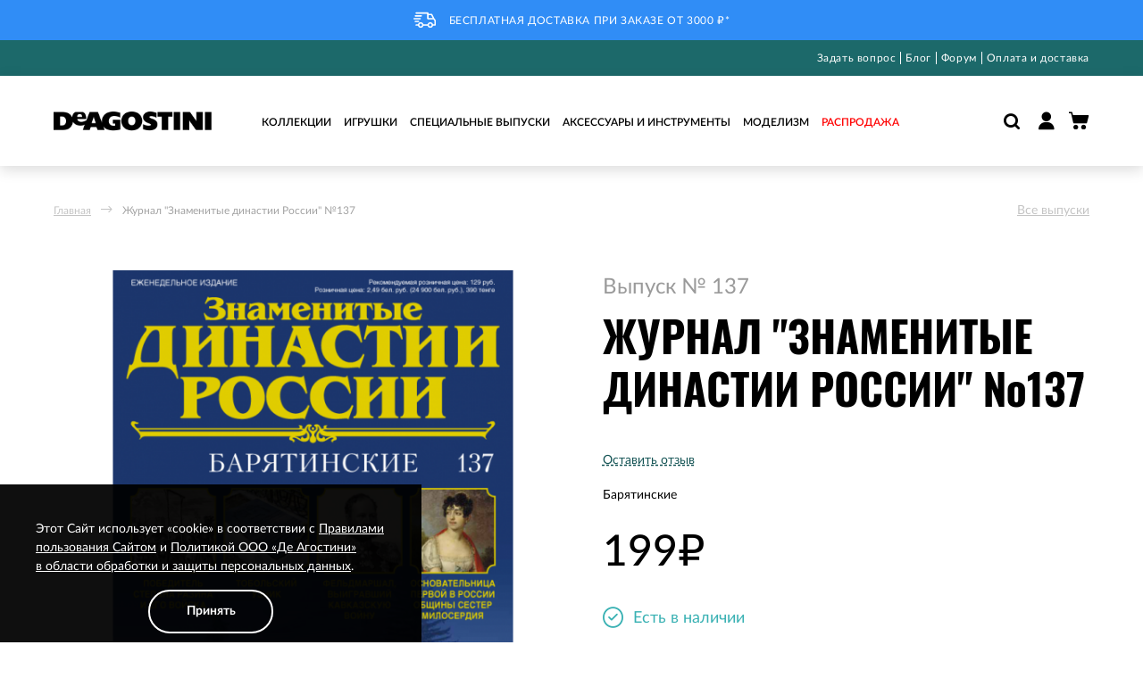

--- FILE ---
content_type: text/html; charset=UTF-8
request_url: https://www.deagostini.ru/product/znamenitye-dinastii-rossii-137/
body_size: 39551
content:
 <!doctype html><html lang="ru"><head prefix="og: http://ogp.me/ns# fb: http://ogp.me/ns/fb# product: http://ogp.me/ns/product#"> <meta charset="utf-8"/>
<meta name="title" content="Журнал «Знаменитые династии России» №137 (Барятинские) купить с доставкой по Москве и РФ"/>
<meta name="description" content="Журнал «Знаменитые династии России» №137 (Барятинские) – закажите в интернет-магазине DeAgostini! ✔️ Выгодная цена ✔️ Интересные факты о династии ✔️ Быстрая доставка по Москве и РФ."/>
<meta name="robots" content="INDEX,FOLLOW"/>
<meta name="viewport" content="width=device-width, initial-scale=1, user-scalable=no"/>
<meta name="format-detection" content="telephone=no"/>
<title>Журнал «Знаменитые династии России» №137 (Барятинские) купить с доставкой по Москве и РФ</title>
<link  rel="stylesheet" type="text/css"  media="all" href="https://www.deagostini.ru/static/version1767283665/_cache/merged/85871fcbe70cd0adce9879985685c49e.min.css" />
<link  rel="stylesheet" type="text/css"  media="screen and (min-width: 768px)" href="https://www.deagostini.ru/static/version1767283665/_cache/merged/34b51263bfaeb87ce34859f04e33d4cc.min.css" />
<link  rel="stylesheet" type="text/css"  media="print" href="https://www.deagostini.ru/static/version1767283665/frontend/Astrio/deagostini/ru_RU/css/print.min.css" />
<link  rel="stylesheet" type="text/css"  media="all" href="https://cdn.jsdelivr.net/npm/suggestions-jquery@20.3.0/dist/css/suggestions.min.css" />





<link rel="preload" as="font" crossorigin="anonymous" href="https://www.deagostini.ru/static/version1767283665/frontend/Astrio/deagostini/ru_RU/fonts/Icons/icons.woff2" />
<link rel="preload" as="font" crossorigin="anonymous" href="https://www.deagostini.ru/static/version1767283665/frontend/Astrio/deagostini/ru_RU/fonts/Blank-Theme-Icons/Blank-Theme-Icons.woff2" />
<link rel="preload" as="font" crossorigin="anonymous" href="https://www.deagostini.ru/static/version1767283665/frontend/Astrio/deagostini/ru_RU/fonts/Lato/Lato-Black.woff2" />
<link rel="preload" as="font" crossorigin="anonymous" href="https://www.deagostini.ru/static/version1767283665/frontend/Astrio/deagostini/ru_RU/fonts/Lato/Lato-Bold.woff2" />
<link rel="preload" as="font" crossorigin="anonymous" href="https://www.deagostini.ru/static/version1767283665/frontend/Astrio/deagostini/ru_RU/fonts/Lato/Lato-Italic.woff2" />
<link rel="preload" as="font" crossorigin="anonymous" href="https://www.deagostini.ru/static/version1767283665/frontend/Astrio/deagostini/ru_RU/fonts/Lato/Lato-Light.woff2" />
<link rel="preload" as="font" crossorigin="anonymous" href="https://www.deagostini.ru/static/version1767283665/frontend/Astrio/deagostini/ru_RU/fonts/Lato/Lato-Medium.woff2" />
<link rel="preload" as="font" crossorigin="anonymous" href="https://www.deagostini.ru/static/version1767283665/frontend/Astrio/deagostini/ru_RU/fonts/Lato/Lato-Regular.woff2" />
<link rel="preload" as="font" crossorigin="anonymous" href="https://www.deagostini.ru/static/version1767283665/frontend/Astrio/deagostini/ru_RU/fonts/Lato/Lato-Semibold.woff2" />
<link rel="preload" as="font" crossorigin="anonymous" href="https://www.deagostini.ru/static/version1767283665/frontend/Astrio/deagostini/ru_RU/fonts/Montserrat/Montserrat-Black.woff2" />
<link rel="preload" as="font" crossorigin="anonymous" href="https://www.deagostini.ru/static/version1767283665/frontend/Astrio/deagostini/ru_RU/fonts/Oswald/Oswald-Bold.woff2" />
<link  rel="icon" type="image/x-icon" href="https://www.deagostini.ru/media/favicon/stores/1/favicon_3_.ico" />
<link  rel="shortcut icon" type="image/x-icon" href="https://www.deagostini.ru/media/favicon/stores/1/favicon_3_.ico" />
<meta name="google-site-verification" content="uYZ1bs225IW7d8oxPWuekNtWnjAAOV4IAPDVXF1tuWM" />

<!-- Yandex.Metrika counter -->

<noscript><div>
<img src="https://mc.yandex.ru/watch/25948793" style="position:absolute; left:-9999px;" alt="" />
<img src="https://mc.yandex.ru/watch/21393853" style="position:absolute; left:-9999px;" alt="" />
</div></noscript>
<!-- /Yandex.Metrika counter -->
     <!-- BEGIN GOOGLE ANALYTICS CODE --><!-- END GOOGLE ANALYTICS CODE -->  <link rel="canonical" href="https://www.deagostini.ru/product/znamenitye-dinastii-rossii-137/" />    <meta property="og:type" content="product" /><meta property="og:title" content="Журнал «Знаменитые династии России» №137 купить | Де Агостини" /><meta property="og:image" content="https://www.deagostini.ru/media/catalog/product/cache/33abd5860476196e96fb88f2e9648fb2/9/7/9772309646777_00137_2.png" /><meta property="og:description" content="Закажите журнал «Знаменитые династии России» №137 в интернет-магазине De Agostini ✔️ Выгодная цена ✔️ Высокое качество ✔️ Быстрая доставка по Москве и РФ!" /><meta property="og:url" content="https://www.deagostini.ru/product/znamenitye-dinastii-rossii-137/" /> <meta property="product:price:amount" content="199"/> <meta property="product:price:currency" content="RUB"/>  <style> .ammenu-nav-sections.-hamburger, .ammenu-menu-wrapper.-desktop, .ammenu-menu-wrapper.-hamburger-top, .ammenu-nav-sections .ammenu-title, .ammenu-main-container .ambrands-popup-filter { background: #FFFFFF !important; } .ammenu-nav-sections .ammenu-title.active { background: #ffffff !important; } .ammenu-menu-wrapper.-desktop .ammenu-item.-main > .ammenu-link, .ammenu-menu-wrapper.-hamburger-top .ammenu-item.-main .ammenu-link, .ammenu-nav-sections .ammenu-title > .ammenu-link { color: #000000 !important; } .ammenu-menu-wrapper.-desktop .ammenu-submenu-container, .ammenu-menu-wrapper.-desktop .ammenu-product-list .product-item-info *:not(.-nocolor):not(.swatch-option), .ammenu-menu-wrapper.-hamburger-top .ammenu-submenu-container, .ammenu-nav-sections.-hamburger .ammenu-submenu-container, .ammenu-menu-wrapper.-mobile .ammenu-link, .ammenu-nav-sections .ammenu-tabs-container > .ammenu-content, .ammenu-nav-sections .header.links li > a { color: #000000 !important; text-decoration: none; } .ammenu-main-container:not(.swatch-option, .ammenu-menu-header) { color: #000000 !important; } .ammenu-nav-sections.-accordion .ammenu-icon:focus:before, .ammenu-nav-sections.-accordion .ammenu-icon:focus:after, .ammenu-menu-wrapper.-mobile .ammenu-icon:focus:before, .ammenu-menu-wrapper.-mobile .ammenu-icom:focus:after { background-color: #39B1B3 !important; } .nav-sections:not(.-drill) .ammenu-submenu[aria-selected="true"] ~ .ammenu-toggle .ammenu-icon:after, .nav-sections:not(.-drill) .ammenu-submenu[aria-selected="true"] ~ .ammenu-toggle .ammenu-icon:before { background-color: #39B1B3 !important; } .nav-sections:not(.-drill) .ammenu-submenu[aria-selected='true'] ~ .ammenu-link { color: #39B1B3 !important; } .ammenu-menu-wrapper.-desktop .ammenu-item.-main:hover > .ammenu-link { color: #39B1B3 !important; } .ammenu-menu-wrapper.-desktop .ammenu-submenu-container, .ammenu-menu-wrapper.-desktop.ammenu-item.-main:hover, .ammenu-menu-wrapper.-desktop .ammenu-link:not(.-level1) + .ammenu-item.-child, .ammenu-menu-wrapper.-hamburger-top .ammenu-submenu-container, .ammenu-nav-sections .ammenu-content, .ammenu-menu-wrapper.-mobile .ammenu-submenu, .ammenu-main-container .brand-images .brands-letter .letter .title, .ammenu-nav-sections:not(.-hamburger) .ammenu-item.-drill-opened { background-color: #ffffff !important; } .ammenu-nav-sections.-hamburger:not(.-drill) .ammenu-submenu-container { background: #FFFFFF !important; } .-drill-opened .ammenu-toggle .ammenu-icon:not(.-small), .-drill-opened .ammenu-toggle .ammenu-icon:before, .-drill-opened .ammenu-toggle .ammenu-icon:after, .-drill-opened > .ammenu-arrow { background: #000000 !important; } .ammenu-nav-sections .ammenu-link.-main, .ammenu-nav-sections .ammenu-menu-header{ color: #000000 !important; } .ammenu-menu-wrapper .ammenu-icon:after, .ammenu-menu-wrapper .ammenu-icon:before, .ammenu-menu-wrapper .ammenu-icon.-small.-down:before, .ammenu-menu-wrapper .ammenu-submenu.-collapsed + .ammenu-toggle .ammenu-icon:before, .ammenu-menu-wrapper .ammenu-arrow:before, .ammenu-menu-wrapper .ammenu-arrow:after { background: transparent !important; }   .ammenu-main-container .ambrands-list-popup {  background: #ffffff !important; } .ammenu-main-container .ambrands-popup-filter .ambrands-letter.-disabled {  background: #ffffff !important; } .ammenu-menu-welcome, .ammenu-menu-wrapper.-desktop .ammenu-main-container .ammenu-link.-level1:hover:before, .ammenu-menu-wrapper.-desktop .ammenu-categories-container .ammenu-arrow, .ammenu-menu-wrapper.-desktop .ammenu-categories-container .ammenu-arrow:before, .ammenu-menu-wrapper.-desktop .ammenu-categories-container .ammenu-arrow:after { background: #39B1B3 !important; border-color: #39B1B3 !important; } .ammenu-menu-wrapper.-hamburger .ammenu-wrapper a:hover { border-color: #39B1B3 !important; } .ammenu-menu-toggle .ammenu-icon { border-color: #000000 !important; } .ammenu-menu-close-btn { color: #000000 !important; } .ammenu-nav-sections.-hamburger .ammenu-menu-welcome .message{ color: #FFFFFF !important; }</style></head><body data-container="body" data-mage-init='{"loaderAjax": {}, "loader": { "icon": "https://www.deagostini.ru/static/version1767283665/frontend/Astrio/deagostini/ru_RU/images/loader-2.gif"}}' id="html-body" class="catalog-product-view product-znamenitye-dinastii-rossii-137 page-layout-1column">           <div  class="ambanners ambanner-10" data-position="10" data-bannerid="" data-role="amasty-banner-container" ></div> <div class="cookie-status-message" id="cookie-status">The store will not work correctly in the case when cookies are disabled.</div>   <noscript><div class="message global noscript"><div class="content"><p><strong>JavaScript seems to be disabled in your browser.</strong> <span> For the best experience on our site, be sure to turn on Javascript in your browser.</span></p></div></div></noscript>    <div role="alertdialog" tabindex="-1" class="message global cookie" id="notice-cookie-block"><div role="document" class="content" tabindex="0"><div class="cookie-content"><p>Этот Сайт использует «cookie» в соответствии с <a href="/pravila-pol-zovanija-sajtom">Правилами пользования Сайтом</a> и <a href="/privacy-policy">Политикой ООО «Де Агостини» в&nbsp;области обработки и защиты персональных данных</a>.</p></p></div><div class="actions"><button id="btn-cookie-allow" class="action allow primary"><span>Принять</span></button></div></div></div>        <div class="page-wrapper"><header class="page-header"><style>#html-body [data-pb-style=S3QGSV8]{justify-content:flex-start;display:flex;flex-direction:column;background-position:left top;background-size:cover;background-repeat:no-repeat;background-attachment:scroll}#html-body [data-pb-style=CSBQDYC],#html-body [data-pb-style=M7DJA2M],#html-body [data-pb-style=S3QGSV8]{border-style:none;border-width:1px;border-radius:0;margin:0;padding:0}</style><div data-content-type="row" data-appearance="full-bleed" data-enable-parallax="0" data-parallax-speed="0.5" data-background-images="{}" data-background-type="image" data-video-loop="true" data-video-play-only-visible="true" data-video-lazy-load="true" data-video-fallback-src="" data-element="main" data-pb-style="S3QGSV8"><div data-content-type="html" data-appearance="default" data-element="main" data-pb-style="CSBQDYC" data-decoded="true"><div class="top-header-block">  
    <p class="top-header-text uppercase"><img class="top-header-image" src="https://www.deagostini.ru/static/version1767283665/frontend/Astrio/deagostini/ru_RU/images/truck.svg" alt="" width="25" height="25"><span>Бесплатная доставка при заказе от 3000 ₽*</span></p>
</div></div><div data-content-type="html" data-appearance="default" data-element="main" data-pb-style="M7DJA2M" data-decoded="true"><style>
.page-header .header-contact-links-block .contact-block .header-locator-block {
    display: none!important;
}
</style></div></div>  <div class="header-contact-links-block"><div class="contact-block"><div class="header-locator-block"><img src="https://www.deagostini.ru/static/version1767283665/frontend/Astrio/deagostini/ru_RU/images/pointer.svg" class="pointer icon" alt="location"/><div id="customer-city" data-bind="scope: 'location'"><span class="header-text location"><!-- ko template: getTemplate() --><!-- /ko --></span></div><div class="confirm-city" style="display: none;"><div class="confirm-city__wrapper"><div class="confirm-city__suggestion">Ваш город <span class="confirm-city__city-name" data-bind="scope: 'location'"><!-- ko template: getTemplate() --><!-- /ko --></span></div><div class="confirm-city__controls"><button class="confirm-city__confirm-city">Да</button> <button class="confirm-city__pick-city">Выбрать другой</button></div></div></div><div class="pick-city" style="display: none;"><div class="pick-city__wrapper"><div class="pick-city__title"><span>Ваш город</span>: <span class="pick-city__name" data-bind="scope: 'location'"><!-- ko template: getTemplate() --><!-- /ko --></span></div><label class="pick-city__subtitle" for="pick-city__input">или выберите другой город</label> <div class="pick-city__search"><input class="pick-city__input" id="pick-city__input" name="city-search" type="text" autocomplete="new-password" placeholder="Введите ваш город"><span class="pick-city__input-icon remove pick-city__input-remove" id="pick-city__input-remove"></span> <span class="pick-city__input-icon search"></span> <div class="pick-city__options"></div></div> <div class="pick-city__list"> <ul class="pick-city__column"> <li class="pick-city__city-item opened" data-city-name="Москва" data-region-name="Москва" data-postal-code="101000" data-kladr-id="7700000000000" data-city-kladr-id="7700000000000" data-region-fias-id="0c5b2444-70a0-4932-980c-b4dc0d3f02b5" data-city-fias-id="0c5b2444-70a0-4932-980c-b4dc0d3f02b5">Москва</li>  <li class="pick-city__city-item opened" data-city-name="Волгоград" data-region-name="Волгоградская область" data-postal-code="400000" data-kladr-id="3400000100000" data-city-kladr-id="3400000100000" data-region-fias-id="da051ec8-da2e-4a66-b542-473b8d221ab4" data-city-fias-id="a52b7389-0cfe-46fb-ae15-298652a64cf8">Волгоград</li>  <li class="pick-city__city-item opened" data-city-name="Казань" data-region-name="Татарстан" data-postal-code="420000" data-kladr-id="1600000100000" data-city-kladr-id="1600000100000" data-region-fias-id="0c089b04-099e-4e0e-955a-6bf1ce525f1a" data-city-fias-id="93b3df57-4c89-44df-ac42-96f05e9cd3b9">Казань</li>  <li class="pick-city__city-item opened" data-city-name="Нижний Новгород" data-region-name="Нижегородская область" data-postal-code="603000" data-kladr-id="5200000100000" data-city-kladr-id="5200000100000" data-region-fias-id="88cd27e2-6a8a-4421-9718-719a28a0a088" data-city-fias-id="555e7d61-d9a7-4ba6-9770-6caa8198c483">Нижний Новгород</li>  <li class="pick-city__city-item opened" data-city-name="Сочи" data-region-name="Краснодарский край" data-postal-code="354000" data-kladr-id="2300000700000" data-city-kladr-id="2300000700000" data-region-fias-id="d00e1013-16bd-4c09-b3d5-3cb09fc54bd8" data-city-fias-id="79da737a-603b-4c19-9b54-9114c96fb912">Сочи</li> </ul> <ul class="pick-city__column"> <li class="pick-city__city-item opened" data-city-name="Санкт-Петербург" data-region-name="Санкт-Петербург" data-postal-code="190000" data-kladr-id="7800000000000" data-city-kladr-id="7800000000000" data-region-fias-id="c2deb16a-0330-4f05-821f-1d09c93331e6" data-city-fias-id="c2deb16a-0330-4f05-821f-1d09c93331e6">Санкт-Петербург</li>  <li class="pick-city__city-item opened" data-city-name="Воронеж" data-region-name="Воронежская область" data-postal-code="394000" data-kladr-id="3600000100000" data-city-kladr-id="3600000100000" data-region-fias-id="b756fe6b-bbd3-44d5-9302-5bfcc740f46e" data-city-fias-id="5bf5ddff-6353-4a3d-80c4-6fb27f00c6c1">Воронеж</li>  <li class="pick-city__city-item opened" data-city-name="Калининград" data-region-name="Калининградская область" data-postal-code="236001" data-kladr-id="3900000100000" data-city-kladr-id="3900000100000" data-region-fias-id="90c7181e-724f-41b3-b6c6-bd3ec7ae3f30" data-city-fias-id="df679694-d505-4dd3-b514-4ba48c8a97d8">Калининград</li>  <li class="pick-city__city-item opened" data-city-name="Новосибирск" data-region-name="Новосибирская область" data-postal-code="630000" data-kladr-id="5400000100000" data-city-kladr-id="5400000100000" data-region-fias-id="1ac46b49-3209-4814-b7bf-a509ea1aecd9" data-city-fias-id="8dea00e3-9aab-4d8e-887c-ef2aaa546456">Новосибирск</li>  <li class="pick-city__city-item opened" data-city-name="Хабаровск" data-region-name="Хабаровский край" data-postal-code="680000" data-kladr-id="2700000100000" data-city-kladr-id="2700000100000" data-region-fias-id="7d468b39-1afa-41ec-8c4f-97a8603cb3d4" data-city-fias-id="a4859da8-9977-4b62-8436-4e1b98c5d13f">Хабаровск</li> </ul> <ul class="pick-city__column"> <li class="pick-city__city-item opened" data-city-name="Владимир" data-region-name="Владимирская область" data-postal-code="600000" data-kladr-id="3300000100000" data-city-kladr-id="3300000100000" data-region-fias-id="b8837188-39ee-4ff9-bc91-fcc9ed451bb3" data-city-fias-id="f66a00e6-179e-4de9-8ecb-78b0277c9f10">Владимир</li>  <li class="pick-city__city-item opened" data-city-name="Екатеринбург" data-region-name="Свердловская область" data-postal-code="620000" data-kladr-id="6600000100000" data-city-kladr-id="6600000100000" data-region-fias-id="92b30014-4d52-4e2e-892d-928142b924bf" data-city-fias-id="2763c110-cb8b-416a-9dac-ad28a55b4402">Екатеринбург</li>  <li class="pick-city__city-item opened" data-city-name="Краснодар" data-region-name="Краснодарский край" data-postal-code="350000" data-kladr-id="2300000100000" data-city-kladr-id="2300000100000" data-region-fias-id="d00e1013-16bd-4c09-b3d5-3cb09fc54bd8" data-city-fias-id="7dfa745e-aa19-4688-b121-b655c11e482f">Краснодар</li>  <li class="pick-city__city-item opened" data-city-name="Ростов-на-Дону" data-region-name="Ростовская область" data-postal-code="344000" data-kladr-id="6100000100000" data-city-kladr-id="6100000100000" data-region-fias-id="f10763dc-63e3-48db-83e1-9c566fe3092b" data-city-fias-id="c1cfe4b9-f7c2-423c-abfa-6ed1c05a15c5">Ростов-на-Дону</li>  <li class="pick-city__city-item opened" data-city-name="Чебоксары" data-region-name="Чувашия" data-postal-code="428000" data-kladr-id="2100000100000" data-city-kladr-id="2100000100000" data-region-fias-id="878fc621-3708-46c7-a97f-5a13a4176b3e" data-city-fias-id="dd8caeab-c685-4f2a-bf5f-550aca1bbc48">Чебоксары</li> </ul></div></div></div></div><div class="header-contact-block"><div class="header-contact-text"><style>#html-body [data-pb-style=EH931XP]{justify-content:flex-start;display:flex;flex-direction:column;background-position:left top;background-size:cover;background-repeat:no-repeat;background-attachment:scroll}#html-body [data-pb-style=EH931XP],#html-body [data-pb-style=W0WVWCA]{border-style:none;border-width:1px;border-radius:0;margin:0;padding:0}</style><div data-content-type="row" data-appearance="contained" data-element="main"><div data-enable-parallax="0" data-parallax-speed="0.5" data-background-images="{}" data-background-type="image" data-video-loop="true" data-video-play-only-visible="true" data-video-lazy-load="true" data-video-fallback-src="" data-element="inner" data-pb-style="EH931XP"><div data-content-type="html" data-appearance="default" data-element="main" data-pb-style="W0WVWCA" data-decoded="true"></div></div></div></div></div></div><div class="header-store-links"><style>#html-body [data-pb-style=DODBNX2]{justify-content:flex-start;display:flex;flex-direction:column;background-position:left top;background-size:cover;background-repeat:no-repeat;background-attachment:scroll}#html-body [data-pb-style=DODBNX2],#html-body [data-pb-style=Y6X57AT]{border-style:none;border-width:1px;border-radius:0;margin:0;padding:0}</style><div data-content-type="row" data-appearance="full-width" data-enable-parallax="0" data-parallax-speed="0.5" data-background-images="{}" data-background-type="image" data-video-loop="true" data-video-play-only-visible="true" data-video-lazy-load="true" data-video-fallback-src="" data-element="main" data-pb-style="DODBNX2"><div class="row-full-width-inner" data-element="inner"><div data-content-type="html" data-appearance="default" data-element="main" data-pb-style="Y6X57AT" data-decoded="true"><div class="links-block">
    <a class="header-text link" href="/faq">Задать вопрос</a>
    <a class="header-text link" href="https://www.deagostini.ru/blog.html">Блог</a>
    <a class="header-text link" href="https://forum.deagostini.ru">Форум</a>
    <a class="header-text link" href="https://www.deagostini.ru/shipping">Оплата и доставка</a>
</div></div></div></div></div></div><div class="panel wrapper"><div class="panel header"> <a class="action skip contentarea" href="#contentarea"><span> Skip to Content</span></a>  </div></div><div class="header content row"><div class="left-block col-7 col-lg-2 col-xl-2"><span data-ammenu-js="menu-toggle" class="ammenu-menu-toggle" ><span class="ammenu-icon"></span></span> <span data-action="toggle-nav" class="action nav-toggle"><span>Toggle Nav</span></span> <a class="logo" href="https://www.deagostini.ru/" title="" aria-label="store logo"><img src="https://www.deagostini.ru/static/version1767283665/frontend/Astrio/deagostini/ru_RU/images/logo-desktop-black.png" title="" alt="" width="170"  /></a></div><div class="center-block col-1 col-lg-8 col-xl-9">   <div class="ammenu-nav-sections nav-sections" data-mage-init='{"amastyMenuOpenType":{ "openType": "accordion", "hamburgerStatus": "0" }}' data-ammenu-js='nav-sections'> <div class="ammenu-tabs-container" data-ammenu-js="tabs-container" data-mage-init='{&quot;tabs&quot;:{&quot;openedState&quot;:&quot;active&quot;}}'>   <div class="ammenu-title" data-role="collapsible"><a class="ammenu-link" title="Menu" data-toggle="switch" href="#store.menu">Menu</a></div><div class="ammenu-content" id="store.menu" data-role="content">     <section class="ammenu-menu-wrapper -mobile" data-ammenu-js="mobile-menu"><nav class="ammenu-main-container" data-ammenu-js="tab-content"><ul class="ammenu-items" data-ammenu-js="menu-items"> <li class="ammenu-item category-item -main nav-1" data-ammenu-js="item"> <a href="https://www.deagostini.ru/kollekcii/" class="ammenu-link -main -parent "><span class="ammenu-wrapper">Коллекции</span></a>  <div class="ammenu-submenu-container ammenu-submenu" data-ammenu-js="collapse-content"><div class="ammenu-item ammenu-item-new category-item nav-1" data-mage-init='{ "accordion": { "animate": 50, "content": "[data-ammenu-js=collapse-content]", "collapsibleElement": "[data-ammenu-js=collapse-content]", "trigger": "[data-ammenu-js=collapse-trigger]", "collapsible": true, "active": false }}'><a href="#" class="ammenu-link -main -parent"><span class="ammenu-wrapper">Новинки</span></a> <div class="ammenu-submenu-container ammenu-submenu" data-ammenu-js="collapse-content"></div><div class="ammenu-toggle" data-ammenu-js="collapse-trigger"><span class="ammenu-icon" data-ammenu-js="collapse-indicator"></span></div></div><div class="ammenu-categories-container ammenu-categories"><ul class="ammenu-item -child -col-3" ><li class="ammenu-wrapper category-item nav-1-1" ><span class="ammenu-arrow" data-ammenu-js="submenu-toggle"></span>
                    <a href="https://www.deagostini.ru/kollekcii/modelizm/" title="Моделизм" class="ammenu-link -level1 "><span class="ammenu-wrapper">Моделизм</span></a><ul class="ammenu-item -child" ><li class="ammenu-wrapper category-item nav-1-1-1" >
                    <a href="https://www.deagostini.ru/kollekcii/modelizm/avtoklassika/" title="Автоклассика" class="ammenu-link -level2 "><span class="ammenu-wrapper">Автоклассика</span></a></li><li class="ammenu-wrapper category-item nav-1-1-2" >
                    <a href="https://www.deagostini.ru/kollekcii/modelizm/avtobusy/" title="Автобусы" class="ammenu-link -level2 "><span class="ammenu-wrapper">Автобусы</span></a></li><li class="ammenu-wrapper category-item nav-1-1-3" >
                    <a href="https://www.deagostini.ru/kollekcii/modelizm/avtodiorama/" title="Авто диорама" class="ammenu-link -level2 "><span class="ammenu-wrapper">Авто диорама</span></a></li><li class="ammenu-wrapper category-item nav-1-1-4" >
                    <a href="https://www.deagostini.ru/kollekcii/modelizm/avtolegendy-novaja-jepoha/" title="Автолегенды. Новая эпоха" class="ammenu-link -level2 "><span class="ammenu-wrapper">Автолегенды. Новая эпоха</span></a></li><li class="ammenu-wrapper category-item nav-1-1-5" >
                    <a href="https://www.deagostini.ru/kollekcii/modelizm/avtolegendy-sssr-uaz/" title="Автолегенды СССР. УАЗ на службе" class="ammenu-link -level2 "><span class="ammenu-wrapper">Автолегенды СССР. УАЗ на службе</span></a></li><li class="ammenu-wrapper category-item nav-1-1-6" >
                    <a href="https://www.deagostini.ru/kollekcii/modelizm/avtolegendy-sssr/" title="Автолегенды СССР" class="ammenu-link -level2 "><span class="ammenu-wrapper">Автолегенды СССР</span></a></li><li class="ammenu-wrapper category-item nav-1-1-7" >
                    <a href="https://www.deagostini.ru/kollekcii/modelizm/avtolegendy-sssr-luchshee/" title="Автолегенды СССР - лучшее" class="ammenu-link -level2 "><span class="ammenu-wrapper">Автолегенды СССР - лучшее</span></a></li><li class="ammenu-wrapper category-item nav-1-1-8" >
                    <a href="https://www.deagostini.ru/kollekcii/modelizm/avtolegendy-sssr-gruzoviki/" title="Автолегенды СССР. Грузовики" class="ammenu-link -level2 "><span class="ammenu-wrapper">Автолегенды СССР. Грузовики</span></a></li><li class="ammenu-wrapper category-item nav-1-1-9" >
                    <a href="https://www.deagostini.ru/kollekcii/modelizm/motolegendy-sssr/" title="Мотолегенды СССР" class="ammenu-link -level2 "><span class="ammenu-wrapper">Мотолегенды СССР</span></a></li><li class="ammenu-wrapper category-item nav-1-1-10" >
                    <a href="https://www.deagostini.ru/kollekcii/modelizm/vertolety/" title="Вертолеты" class="ammenu-link -level2 "><span class="ammenu-wrapper">Вертолеты</span></a></li><li class="ammenu-wrapper category-item nav-1-1-11" >
                    <a href="https://www.deagostini.ru/kollekcii/modelizm/gruzoviki/" title="Грузовики" class="ammenu-link -level2 "><span class="ammenu-wrapper">Грузовики</span></a></li><li class="ammenu-wrapper category-item nav-1-1-12" >
                    <a href="https://www.deagostini.ru/kollekcii/modelizm/tanki/" title="Танки" class="ammenu-link -level2 "><span class="ammenu-wrapper">Танки</span></a></li><li class="ammenu-wrapper category-item nav-1-1-13" >
                    <a href="https://www.deagostini.ru/kollekcii/modelizm/traktory/" title="Тракторы" class="ammenu-link -level2 "><span class="ammenu-wrapper">Тракторы</span></a></li><li class="ammenu-wrapper category-item nav-1-1-14" >
                    <a href="https://www.deagostini.ru/kollekcii/modelizm/tramvai/" title="Трамваи" class="ammenu-link -level2 "><span class="ammenu-wrapper">Трамваи</span></a></li><li class="ammenu-wrapper category-item nav-1-1-15" >
                    <a href="https://www.deagostini.ru/kollekcii/modelizm/ford-mustang-1967-shelby-gt-500/" title="Ford Mustang 1967 Shelby GT-500" class="ammenu-link -level2 "><span class="ammenu-wrapper">Ford Mustang 1967 Shelby GT-500</span></a></li><li class="ammenu-wrapper category-item nav-1-1-16" >
                    <a href="https://www.deagostini.ru/kollekcii/modelizm/forsazh-soberite-legendarnyj-dodge-charger-r-t/" title="Форсаж. Соберите легендарный Dodge Charger R/T" class="ammenu-link -level2 "><span class="ammenu-wrapper">Форсаж. Соберите легендарный Dodge Charger R/T</span></a></li><li class="ammenu-wrapper category-item nav-1-1-17" >
                    <a href="https://www.deagostini.ru/kollekcii/modelizm/uaz-469/" title="УАЗ-469" class="ammenu-link -level2 "><span class="ammenu-wrapper">УАЗ-469</span></a></li><li class="ammenu-wrapper category-item nav-1-1-18" >
                    <a href="https://www.deagostini.ru/kollekcii/modelizm/zis-110/" title="ЗИС-110" class="ammenu-link -level2 "><span class="ammenu-wrapper">ЗИС-110</span></a></li><li class="ammenu-wrapper category-item nav-1-1-19" >
                    <a href="https://www.deagostini.ru/kollekcii/modelizm/santisima-trinidad/" title="Сантисима Тринидад" class="ammenu-link -level2 "><span class="ammenu-wrapper">Сантисима Тринидад</span></a></li><li class="ammenu-wrapper category-item nav-1-1-20" >
                    <a href="https://www.deagostini.ru/kollekcii/modelizm/solej-rojal/" title="Солей Рояль" class="ammenu-link -level2 "><span class="ammenu-wrapper">Солей Рояль</span></a></li><li class="ammenu-wrapper category-item nav-1-1-21" >
                    <a href="https://www.deagostini.ru/kollekcii/modelizm/povelitel-morej/" title="Повелитель морей" class="ammenu-link -level2 "><span class="ammenu-wrapper">Повелитель морей</span></a></li><li class="ammenu-wrapper category-item nav-1-1-22" >
                    <a href="https://www.deagostini.ru/kollekcii/modelizm/linkor-sevastopol/" title="Линкор «Севастополь»" class="ammenu-link -level2 "><span class="ammenu-wrapper">Линкор «Севастополь»</span></a></li><li class="ammenu-wrapper category-item nav-1-1-23" >
                    <a href="https://www.deagostini.ru/kollekcii/modelizm/imperatorskaja-jahta-shtandart/" title="Императорская яхта «ШТАНДАРТ»" class="ammenu-link -level2 "><span class="ammenu-wrapper">Императорская яхта «ШТАНДАРТ»</span></a></li><li class="ammenu-wrapper category-item nav-1-1-24" >
                    <a href="https://www.deagostini.ru/kollekcii/modelizm/legenda-aviacii/" title="Легенда авиации" class="ammenu-link -level2 "><span class="ammenu-wrapper">Легенда авиации</span></a></li><li class="ammenu-wrapper category-item nav-1-1-25" >
                    <a href="https://www.deagostini.ru/kollekcii/modelizm/nabor-dlja-sborki-korablja-baunti/" title="Набор для сборки корабля &quot;Баунти&quot;" class="ammenu-link -level2 "><span class="ammenu-wrapper">Набор для сборки корабля &quot;Баунти&quot;</span></a></li><li class="ammenu-wrapper category-item nav-1-1-26" >
                    <a href="https://www.deagostini.ru/kollekcii/modelizm/nabor-dlja-sborki-korablja-vasa/" title="Набор для сборки корабля &quot;Васа&quot;" class="ammenu-link -level2 "><span class="ammenu-wrapper">Набор для сборки корабля &quot;Васа&quot;</span></a></li><li class="ammenu-wrapper category-item nav-1-1-27" >
                    <a href="https://www.deagostini.ru/kollekcii/modelizm/nabor-dlja-sborki-korablja-san-felipe/" title="Набор для сборки корабля &quot;Сан Фелипе&quot;" class="ammenu-link -level2 "><span class="ammenu-wrapper">Набор для сборки корабля &quot;Сан Фелипе&quot;</span></a></li><li class="ammenu-wrapper category-item nav-1-1-28" >
                    <a href="https://www.deagostini.ru/kollekcii/modelizm/dvenadcat-apostolov/" title="Двенадцать апостолов" class="ammenu-link -level2 "><span class="ammenu-wrapper">Двенадцать апостолов</span></a></li></ul></li><li class="ammenu-wrapper category-item nav-1-2" ><span class="ammenu-arrow" data-ammenu-js="submenu-toggle"></span>
                    <a href="https://www.deagostini.ru/kollekcii/dlja-detej/" title="Для детей" class="ammenu-link -level1 "><span class="ammenu-wrapper">Для детей</span></a><ul class="ammenu-item -child" ><li class="ammenu-wrapper category-item nav-1-2-1" >
                    <a href="https://www.deagostini.ru/kollekcii/dlja-detej/zhivotnye-na-ferme/" title="Животные на ферме" class="ammenu-link -level2 "><span class="ammenu-wrapper">Животные на ферме</span></a></li></ul></li></ul><ul class="ammenu-item -child -col-3"><li class="ammenu-wrapper category-item nav-1-3" ><span class="ammenu-arrow" data-ammenu-js="submenu-toggle"></span>
                    <a href="https://www.deagostini.ru/kollekcii/kollekcionirovanie/" title="Коллекционирование" class="ammenu-link -level1 "><span class="ammenu-wrapper">Коллекционирование</span></a><ul class="ammenu-item -child" ><li class="ammenu-wrapper category-item nav-1-3-1" >
                    <a href="https://www.deagostini.ru/kollekcii/kollekcionirovanie/damy-jepohi-geroini-ljubimyh-knig/" title="Дамы Эпохи. Героини любимых книг" class="ammenu-link -level2 "><span class="ammenu-wrapper">Дамы Эпохи. Героини любимых книг</span></a></li><li class="ammenu-wrapper category-item nav-1-3-2" >
                    <a href="https://www.deagostini.ru/kollekcii/kollekcionirovanie/monety-i-banknoty-krugosvetnoe-puteshestvie/" title="Монеты и банкноты. Кругосветное путешествие" class="ammenu-link -level2 "><span class="ammenu-wrapper">Монеты и банкноты. Кругосветное путешествие</span></a></li><li class="ammenu-wrapper category-item nav-1-3-3" >
                    <a href="https://www.deagostini.ru/kollekcii/kollekcionirovanie/monety-i-banknoty/" title="Монеты и банкноты" class="ammenu-link -level2 "><span class="ammenu-wrapper">Монеты и банкноты</span></a></li><li class="ammenu-wrapper category-item nav-1-3-4" >
                    <a href="https://www.deagostini.ru/kollekcii/kollekcionirovanie/kukly-v-kostjumah-narodov-mira/" title="Куклы в костюмах народов мира" class="ammenu-link -level2 "><span class="ammenu-wrapper">Куклы в костюмах народов мира</span></a></li></ul></li></ul><ul class="ammenu-item -child -col-3"><li class="ammenu-wrapper category-item nav-1-4" ><span class="ammenu-arrow" data-ammenu-js="submenu-toggle"></span>
                    <a href="https://www.deagostini.ru/kollekcii/poznavatel-nye/" title="Познавательные" class="ammenu-link -level1 "><span class="ammenu-wrapper">Познавательные</span></a><ul class="ammenu-item -child" ><li class="ammenu-wrapper category-item nav-1-4-1" >
                    <a href="https://www.deagostini.ru/kollekcii/poznavatel-nye/dvorcy-i-zamki-evropy/" title="Дворцы и замки Европы" class="ammenu-link -level2 "><span class="ammenu-wrapper">Дворцы и замки Европы</span></a></li><li class="ammenu-wrapper category-item nav-1-4-2" >
                    <a href="https://www.deagostini.ru/kollekcii/poznavatel-nye/pravoslavnye-monastyri-puteshestvie-po-svjatym-mestam/" title="Православные монастыри. Путешествие по святым местам" class="ammenu-link -level2 "><span class="ammenu-wrapper">Православные монастыри. Путешествие по святым местам</span></a></li><li class="ammenu-wrapper category-item nav-1-4-3" >
                    <a href="https://www.deagostini.ru/kollekcii/poznavatel-nye/istorija-mody/" title="История моды" class="ammenu-link -level2 "><span class="ammenu-wrapper">История моды</span></a></li><li class="ammenu-wrapper category-item nav-1-4-4" >
                    <a href="https://www.deagostini.ru/kollekcii/poznavatel-nye/nasekomye/" title="Насекомые" class="ammenu-link -level2 "><span class="ammenu-wrapper">Насекомые</span></a></li><li class="ammenu-wrapper category-item nav-1-4-5" >
                    <a href="https://www.deagostini.ru/kollekcii/poznavatel-nye/znamenitye-dinastii-rossii/" title="Знаменитые династии России" class="ammenu-link -level2 "><span class="ammenu-wrapper">Знаменитые династии России</span></a></li><li class="ammenu-wrapper category-item nav-1-4-6" >
                    <a href="https://www.deagostini.ru/kollekcii/poznavatel-nye/dvorcy-i-usad-by/" title="Дворцы и усадьбы" class="ammenu-link -level2 "><span class="ammenu-wrapper">Дворцы и усадьбы</span></a></li></ul></li></ul></div></div><div class="ammenu-toggle" data-ammenu-js="collapse-trigger"><span class="ammenu-icon" data-ammenu-js="collapse-indicator"></span></div> </li>  <li class="ammenu-item category-item -main nav-2" data-ammenu-js="item"> <a href="https://www.deagostini.ru/igrushki/" class="ammenu-link -main -parent "><span class="ammenu-wrapper">Игрушки</span></a>  <div class="ammenu-submenu-container ammenu-submenu" data-ammenu-js="collapse-content"><div class="ammenu-item ammenu-item-new category-item nav-2" data-mage-init='{ "accordion": { "animate": 50, "content": "[data-ammenu-js=collapse-content]", "collapsibleElement": "[data-ammenu-js=collapse-content]", "trigger": "[data-ammenu-js=collapse-trigger]", "collapsible": true, "active": false }}'><a href="#" class="ammenu-link -main -parent"><span class="ammenu-wrapper">Новинки</span></a> <div class="ammenu-submenu-container ammenu-submenu" data-ammenu-js="collapse-content"></div><div class="ammenu-toggle" data-ammenu-js="collapse-trigger"><span class="ammenu-icon" data-ammenu-js="collapse-indicator"></span></div></div><div class="ammenu-categories-container ammenu-categories"><ul class="ammenu-item -child -col-3" ><li class="ammenu-wrapper category-item nav-2-1" ><span class="ammenu-arrow" data-ammenu-js="submenu-toggle"></span>
                    <a href="https://www.deagostini.ru/igrushki/maksi-ko/" title="Макси&amp;Ko" class="ammenu-link -level1 "><span class="ammenu-wrapper">Макси&amp;Ko</span></a><ul class="ammenu-item -child" ><li class="ammenu-wrapper category-item nav-2-1-1" >
                    <a href="https://www.deagostini.ru/igrushki/maksi-ko/ataka-chudovisch-co/" title="Атака чудовищ &amp; Co" class="ammenu-link -level2 "><span class="ammenu-wrapper">Атака чудовищ &amp; Co</span></a></li><li class="ammenu-wrapper category-item nav-2-1-2" >
                    <a href="https://www.deagostini.ru/igrushki/maksi-ko/morskie-bestii/" title="Морские бестии" class="ammenu-link -level2 "><span class="ammenu-wrapper">Морские бестии</span></a></li><li class="ammenu-wrapper category-item nav-2-1-3" >
                    <a href="https://www.deagostini.ru/igrushki/maksi-ko/iguany-i-ko/" title="Игуаны" class="ammenu-link -level2 "><span class="ammenu-wrapper">Игуаны</span></a></li><li class="ammenu-wrapper category-item nav-2-1-4" >
                    <a href="https://www.deagostini.ru/igrushki/maksi-ko/jastreby/" title="Ястребы" class="ammenu-link -level2 "><span class="ammenu-wrapper">Ястребы</span></a></li><li class="ammenu-wrapper category-item nav-2-1-5" >
                    <a href="https://www.deagostini.ru/igrushki/maksi-ko/hameleony/" title="Хамелеоны" class="ammenu-link -level2 "><span class="ammenu-wrapper">Хамелеоны</span></a></li><li class="ammenu-wrapper category-item nav-2-1-6" >
                    <a href="https://www.deagostini.ru/igrushki/maksi-ko/super-dinosavry/" title="Супер динозавры" class="ammenu-link -level2 "><span class="ammenu-wrapper">Супер динозавры</span></a></li><li class="ammenu-wrapper category-item nav-2-1-7" >
                    <a href="https://www.deagostini.ru/igrushki/maksi-ko/super-akuly/" title="Супер акулы" class="ammenu-link -level2 "><span class="ammenu-wrapper">Супер акулы</span></a></li><li class="ammenu-wrapper category-item nav-2-1-8" >
                    <a href="https://www.deagostini.ru/igrushki/maksi-ko/super-zhivotnye-morskie-dinozavry/" title="Супер животные. Морские динозавры" class="ammenu-link -level2 "><span class="ammenu-wrapper">Супер животные. Морские динозавры</span></a></li><li class="ammenu-wrapper category-item nav-2-1-9" >
                    <a href="https://www.deagostini.ru/igrushki/maksi-ko/super-zveri/" title="Супер звери" class="ammenu-link -level2 "><span class="ammenu-wrapper">Супер звери</span></a></li><li class="ammenu-wrapper category-item nav-2-1-10" >
                    <a href="https://www.deagostini.ru/igrushki/maksi-ko/akuly/" title="Акулы" class="ammenu-link -level2 "><span class="ammenu-wrapper">Акулы</span></a></li><li class="ammenu-wrapper category-item nav-2-1-11" >
                    <a href="https://www.deagostini.ru/igrushki/maksi-ko/krokodily/" title="Крокодилы" class="ammenu-link -level2 "><span class="ammenu-wrapper">Крокодилы</span></a></li><li class="ammenu-wrapper category-item nav-2-1-12" >
                    <a href="https://www.deagostini.ru/igrushki/maksi-ko/snezhnye-hischniki/" title="Снежные хищники" class="ammenu-link -level2 "><span class="ammenu-wrapper">Снежные хищники</span></a></li><li class="ammenu-wrapper category-item nav-2-1-13" >
                    <a href="https://www.deagostini.ru/igrushki/maksi-ko/l-vy/" title="Львы" class="ammenu-link -level2 "><span class="ammenu-wrapper">Львы</span></a></li><li class="ammenu-wrapper category-item nav-2-1-14" >
                    <a href="https://www.deagostini.ru/igrushki/maksi-ko/ljagushki/" title="Лягушки" class="ammenu-link -level2 "><span class="ammenu-wrapper">Лягушки</span></a></li></ul></li></ul><ul class="ammenu-item -child -col-3"><li class="ammenu-wrapper category-item nav-2-2" ><span class="ammenu-arrow" data-ammenu-js="submenu-toggle"></span>
                    <a href="https://www.deagostini.ru/igrushki/madzhiki/" title="Маджики" class="ammenu-link -level1 "><span class="ammenu-wrapper">Маджики</span></a><ul class="ammenu-item -child" ><li class="ammenu-wrapper category-item nav-2-2-1" >
                    <a href="https://www.deagostini.ru/igrushki/madzhiki/ushi-pljushi/" title="Уши-Плюши" class="ammenu-link -level2 "><span class="ammenu-wrapper">Уши-Плюши</span></a></li><li class="ammenu-wrapper category-item nav-2-2-2" >
                    <a href="https://www.deagostini.ru/igrushki/madzhiki/medvezhata/" title="Медвежата" class="ammenu-link -level2 "><span class="ammenu-wrapper">Медвежата</span></a></li><li class="ammenu-wrapper category-item nav-2-2-3" >
                    <a href="https://www.deagostini.ru/igrushki/madzhiki/skazochnye-princessy/" title="Сказочные принцессы" class="ammenu-link -level2 "><span class="ammenu-wrapper">Сказочные принцессы</span></a></li><li class="ammenu-wrapper category-item nav-2-2-4" >
                    <a href="https://www.deagostini.ru/igrushki/madzhiki/princessy-s-pitomcami/" title="Принцессы с питомцами" class="ammenu-link -level2 "><span class="ammenu-wrapper">Принцессы с питомцами</span></a></li><li class="ammenu-wrapper category-item nav-2-2-5" >
                    <a href="https://www.deagostini.ru/igrushki/madzhiki/water-reveal/" title="Магия воды" class="ammenu-link -level2 "><span class="ammenu-wrapper">Магия воды</span></a></li><li class="ammenu-wrapper category-item nav-2-2-6" >
                    <a href="https://www.deagostini.ru/igrushki/madzhiki/snezhnye-druz-ja/" title="Снежные друзья" class="ammenu-link -level2 "><span class="ammenu-wrapper">Снежные друзья</span></a></li><li class="ammenu-wrapper category-item nav-2-2-7" >
                    <a href="https://www.deagostini.ru/igrushki/madzhiki/baleriny/" title="Балерины" class="ammenu-link -level2 "><span class="ammenu-wrapper">Балерины</span></a></li><li class="ammenu-wrapper category-item nav-2-2-8" >
                    <a href="https://www.deagostini.ru/igrushki/madzhiki/morskie-druz-ja/" title="Морские друзья" class="ammenu-link -level2 "><span class="ammenu-wrapper">Морские друзья</span></a></li><li class="ammenu-wrapper category-item nav-2-2-9" >
                    <a href="https://www.deagostini.ru/igrushki/madzhiki/magiki-dolphins/" title="Dolphins" class="ammenu-link -level2 "><span class="ammenu-wrapper">Dolphins</span></a></li><li class="ammenu-wrapper category-item nav-2-2-10" >
                    <a href="https://www.deagostini.ru/igrushki/madzhiki/madzhiki-rusalochki/" title="Русалочки" class="ammenu-link -level2 "><span class="ammenu-wrapper">Русалочки</span></a></li><li class="ammenu-wrapper category-item nav-2-2-11" >
                    <a href="https://www.deagostini.ru/igrushki/madzhiki/madzhiki-raznocvetnye-pingvinjata/" title="Разноцветные пингвинята" class="ammenu-link -level2 "><span class="ammenu-wrapper">Разноцветные пингвинята</span></a></li><li class="ammenu-wrapper category-item nav-2-2-12" >
                    <a href="https://www.deagostini.ru/igrushki/madzhiki/madzhiki-cherepashki/" title="Черепашки" class="ammenu-link -level2 "><span class="ammenu-wrapper">Черепашки</span></a></li><li class="ammenu-wrapper category-item nav-2-2-13" >
                    <a href="https://www.deagostini.ru/igrushki/madzhiki/sovushki/" title="Совушки" class="ammenu-link -level2 "><span class="ammenu-wrapper">Совушки</span></a></li><li class="ammenu-wrapper category-item nav-2-2-14" >
                    <a href="https://www.deagostini.ru/igrushki/madzhiki/madzhiki-edinorogi/" title="Единороги" class="ammenu-link -level2 "><span class="ammenu-wrapper">Единороги</span></a></li><li class="ammenu-wrapper category-item nav-2-2-15" >
                    <a href="https://www.deagostini.ru/igrushki/madzhiki/edinorogi-magija-vody/" title="Единороги. Магия Воды" class="ammenu-link -level2 "><span class="ammenu-wrapper">Единороги. Магия Воды</span></a></li><li class="ammenu-wrapper category-item nav-2-2-16" >
                    <a href="https://www.deagostini.ru/igrushki/madzhiki/volshebnicy/" title="Волшебницы" class="ammenu-link -level2 "><span class="ammenu-wrapper">Волшебницы</span></a></li><li class="ammenu-wrapper category-item nav-2-2-17" >
                    <a href="https://www.deagostini.ru/igrushki/madzhiki/raduzhnye-fei/" title="Радужные феи" class="ammenu-link -level2 "><span class="ammenu-wrapper">Радужные феи</span></a></li><li class="ammenu-wrapper category-item nav-2-2-18" >
                    <a href="https://www.deagostini.ru/igrushki/madzhiki/mechtatel-nye-pandy/" title="Мечтательные панды" class="ammenu-link -level2 "><span class="ammenu-wrapper">Мечтательные панды</span></a></li><li class="ammenu-wrapper category-item nav-2-2-19" >
                    <a href="https://www.deagostini.ru/igrushki/madzhiki/babochki-i-bozh-i-korovki/" title="Бабочки и Божьи коровки" class="ammenu-link -level2 "><span class="ammenu-wrapper">Бабочки и Божьи коровки</span></a></li><li class="ammenu-wrapper category-item nav-2-2-20" >
                    <a href="https://www.deagostini.ru/igrushki/madzhiki/svetljachki/" title="Светлячки" class="ammenu-link -level2 "><span class="ammenu-wrapper">Светлячки</span></a></li></ul></li></ul><ul class="ammenu-item -child -col-3"><li class="ammenu-wrapper category-item nav-2-3" ><span class="ammenu-arrow" data-ammenu-js="submenu-toggle"></span>
                    <a href="https://www.deagostini.ru/igrushki/drugie-kollekcii/" title="Другие коллекции" class="ammenu-link -level1 "><span class="ammenu-wrapper">Другие коллекции</span></a><ul class="ammenu-item -child" ><li class="ammenu-wrapper category-item nav-2-3-1" >
                    <a href="https://www.deagostini.ru/igrushki/drugie-kollekcii/animutanty-stretchy-mutants/" title="Анимутанты (Stretchy Mutants)" class="ammenu-link -level2 "><span class="ammenu-wrapper">Анимутанты (Stretchy Mutants)</span></a></li><li class="ammenu-wrapper category-item nav-2-3-2" >
                    <a href="https://www.deagostini.ru/igrushki/drugie-kollekcii/wow-modnye-devchonki-muzykanty/" title="WOW. Модные девчонки-музыканты" class="ammenu-link -level2 "><span class="ammenu-wrapper">WOW. Модные девчонки-музыканты</span></a></li><li class="ammenu-wrapper category-item nav-2-3-3" >
                    <a href="https://www.deagostini.ru/igrushki/drugie-kollekcii/morphox-dino/" title="Morphox Динозавры" class="ammenu-link -level2 "><span class="ammenu-wrapper">Morphox Динозавры</span></a></li><li class="ammenu-wrapper category-item nav-2-3-4" >
                    <a href="https://www.deagostini.ru/igrushki/drugie-kollekcii/factory-co/" title="Factory&amp;co" class="ammenu-link -level2 "><span class="ammenu-wrapper">Factory&amp;co</span></a></li><li class="ammenu-wrapper category-item nav-2-3-5" >
                    <a href="https://www.deagostini.ru/igrushki/drugie-kollekcii/wishy-squishy-plushy/" title="Wishy Squishy Plushy" class="ammenu-link -level2 "><span class="ammenu-wrapper">Wishy Squishy Plushy</span></a></li><li class="ammenu-wrapper category-item nav-2-3-6" >
                    <a href="https://www.deagostini.ru/igrushki/drugie-kollekcii/lovely-cubes/" title="Lovely Cubes" class="ammenu-link -level2 "><span class="ammenu-wrapper">Lovely Cubes</span></a></li><li class="ammenu-wrapper category-item nav-2-3-7" >
                    <a href="https://www.deagostini.ru/igrushki/drugie-kollekcii/44-kotjonka/" title="44 котёнка" class="ammenu-link -level2 "><span class="ammenu-wrapper">44 котёнка</span></a></li></ul></li></ul></div></div><div class="ammenu-toggle" data-ammenu-js="collapse-trigger"><span class="ammenu-icon" data-ammenu-js="collapse-indicator"></span></div> </li>  <li class="ammenu-item category-item -main nav-3" data-ammenu-js="item"> <a href="https://www.deagostini.ru/special-nye-vypuski/" class="ammenu-link -main -parent "><span class="ammenu-wrapper">Специальные выпуски</span></a>  <div class="ammenu-submenu-container ammenu-submenu" data-ammenu-js="collapse-content"><div class="ammenu-item ammenu-item-new category-item nav-3" data-mage-init='{ "accordion": { "animate": 50, "content": "[data-ammenu-js=collapse-content]", "collapsibleElement": "[data-ammenu-js=collapse-content]", "trigger": "[data-ammenu-js=collapse-trigger]", "collapsible": true, "active": false }}'><a href="#" class="ammenu-link -main -parent"><span class="ammenu-wrapper">Новинки</span></a> <div class="ammenu-submenu-container ammenu-submenu" data-ammenu-js="collapse-content"></div><div class="ammenu-toggle" data-ammenu-js="collapse-trigger"><span class="ammenu-icon" data-ammenu-js="collapse-indicator"></span></div></div><div class="ammenu-categories-container ammenu-categories"><ul class="ammenu-item -child -col-3" ><li class="ammenu-wrapper category-item nav-3-1" ><span class="ammenu-arrow" data-ammenu-js="submenu-toggle"></span>
                    <a href="https://www.deagostini.ru/special-nye-vypuski/modelizm-spec/" title="Моделизм" class="ammenu-link -level1 "><span class="ammenu-wrapper">Моделизм</span></a><ul class="ammenu-item -child" ><li class="ammenu-wrapper category-item nav-3-1-1" >
                    <a href="https://www.deagostini.ru/special-nye-vypuski/modelizm-spec/avtolegendy-sssr-special-uaz/" title="Автолегенды CCCР. УАЗ на службе" class="ammenu-link -level2 "><span class="ammenu-wrapper">Автолегенды CCCР. УАЗ на службе</span></a></li><li class="ammenu-wrapper category-item nav-3-1-2" >
                    <a href="https://www.deagostini.ru/special-nye-vypuski/modelizm-spec/avtolegendy-mira/" title="Автолегенды мира" class="ammenu-link -level2 "><span class="ammenu-wrapper">Автолегенды мира</span></a></li><li class="ammenu-wrapper category-item nav-3-1-3" >
                    <a href="https://www.deagostini.ru/special-nye-vypuski/modelizm-spec/santisima-trinidad/" title="Сантисима Тринидад" class="ammenu-link -level2 "><span class="ammenu-wrapper">Сантисима Тринидад</span></a></li></ul></li></ul><ul class="ammenu-item -child -col-3"><li class="ammenu-wrapper category-item nav-3-2" ><span class="ammenu-arrow" data-ammenu-js="submenu-toggle"></span>
                    <a href="https://www.deagostini.ru/special-nye-vypuski/poznavatel-nye/" title="Познавательные" class="ammenu-link -level1 "><span class="ammenu-wrapper">Познавательные</span></a><ul class="ammenu-item -child" ><li class="ammenu-wrapper category-item nav-3-2-1" >
                    <a href="https://www.deagostini.ru/special-nye-vypuski/poznavatel-nye/dvorcy-i-zamki-evropy/" title="Дворцы и замки Европы. Специальные выпуски" class="ammenu-link -level2 "><span class="ammenu-wrapper">Дворцы и замки Европы. Специальные выпуски</span></a></li><li class="ammenu-wrapper category-item nav-3-2-2" >
                    <a href="https://www.deagostini.ru/special-nye-vypuski/poznavatel-nye/istorija-mody-special-nye-vypuski/" title="История моды. Специальные выпуски" class="ammenu-link -level2 "><span class="ammenu-wrapper">История моды. Специальные выпуски</span></a></li></ul></li></ul><ul class="ammenu-item -child -col-3"><li class="ammenu-wrapper category-item nav-3-3" ><span class="ammenu-arrow" data-ammenu-js="submenu-toggle"></span>
                    <a href="https://www.deagostini.ru/special-nye-vypuski/kollekcionirovanie/" title="Коллекционирование" class="ammenu-link -level1 "><span class="ammenu-wrapper">Коллекционирование</span></a><ul class="ammenu-item -child" ><li class="ammenu-wrapper category-item nav-3-3-1" >
                    <a href="https://www.deagostini.ru/special-nye-vypuski/kollekcionirovanie/monety-i-banknoty-special-nye-vypuski/" title="Монеты и банкноты. Специальные выпуски" class="ammenu-link -level2 "><span class="ammenu-wrapper">Монеты и банкноты. Специальные выпуски</span></a></li><li class="ammenu-wrapper category-item nav-3-3-2" >
                    <a href="https://www.deagostini.ru/special-nye-vypuski/kollekcionirovanie/others-special-nye-vypuski/" title="Другое. Специальные выпуски" class="ammenu-link -level2 "><span class="ammenu-wrapper">Другое. Специальные выпуски</span></a></li></ul></li></ul></div></div><div class="ammenu-toggle" data-ammenu-js="collapse-trigger"><span class="ammenu-icon" data-ammenu-js="collapse-indicator"></span></div> </li>  <li class="ammenu-item category-item -main nav-4" data-ammenu-js="item"> <a href="https://www.deagostini.ru/aksessuary-i-instrumenty/" class="ammenu-link -main -parent "><span class="ammenu-wrapper">Аксессуары и инструменты</span></a>  <div class="ammenu-submenu-container ammenu-submenu" data-ammenu-js="collapse-content"><div class="ammenu-item ammenu-item-new category-item nav-4" data-mage-init='{ "accordion": { "animate": 50, "content": "[data-ammenu-js=collapse-content]", "collapsibleElement": "[data-ammenu-js=collapse-content]", "trigger": "[data-ammenu-js=collapse-trigger]", "collapsible": true, "active": false }}'><a href="#" class="ammenu-link -main -parent"><span class="ammenu-wrapper">Новинки</span></a> <div class="ammenu-submenu-container ammenu-submenu" data-ammenu-js="collapse-content"></div><div class="ammenu-toggle" data-ammenu-js="collapse-trigger"><span class="ammenu-icon" data-ammenu-js="collapse-indicator"></span></div></div><div class="ammenu-categories-container ammenu-categories"><ul class="ammenu-item -child -col-3" ><li class="ammenu-wrapper category-item nav-4-1" >
                    <a href="https://www.deagostini.ru/aksessuary-i-instrumenty/sistemy-hranenija/" title="Системы хранения" class="ammenu-link -level1 "><span class="ammenu-wrapper">Системы хранения</span></a></li></ul><ul class="ammenu-item -child -col-3"><li class="ammenu-wrapper category-item nav-4-2" >
                    <a href="https://www.deagostini.ru/aksessuary-i-instrumenty/instrumenty-i-rashodniki/" title="Инструменты и расходники" class="ammenu-link -level1 "><span class="ammenu-wrapper">Инструменты и расходники</span></a></li></ul><ul class="ammenu-item -child -col-3"><li class="ammenu-wrapper category-item nav-4-3" >
                    <a href="https://www.deagostini.ru/aksessuary-i-instrumenty/aksessuary/" title="Аксессуары" class="ammenu-link -level1 "><span class="ammenu-wrapper">Аксессуары</span></a></li></ul></div></div><div class="ammenu-toggle" data-ammenu-js="collapse-trigger"><span class="ammenu-icon" data-ammenu-js="collapse-indicator"></span></div> </li>  <li class="ammenu-item category-item -main nav-5" data-ammenu-js="item"> <a class="ammenu-link -main "><span class="ammenu-wrapper">Моделизм</span></a> <div data-content-type="html" data-appearance="default" data-element="main" data-decoded="true"><div class="ammenu-submenu-container ammenu-submenu -collapsed" data-ammenu-js="collapse-content" role="tabpanel" data-collapsible="true" aria-selected="false" aria-expanded="false" aria-hidden="true"  wfd-invisible="true">
    <div class="ammenu-categories-container ammenu-categories">
        <ul class="ammenu-item -child -col-3">
            <li class="ammenu-wrapper category-item nav-5-1">
            <span class="ammenu-arrow -down" data-ammenu-js="submenu-toggle" style="display: inline;"></span>
            <a title="По масштабу" class="ammenu-link -level1 "><span class="ammenu-wrapper">По масштабу</span></a>

            <ul class="ammenu-item -child" style="display: none;" wfd-invisible="true">
                <li class="ammenu-wrapper category-item nav-5-1-1">
                    <a href="/kollekcii/modelizm/v_mashtabe-18/" title="Модели в масштабе 1:8" class="ammenu-link -level2 "><span class="ammenu-wrapper">Модели в масштабе 1:8</span></a>
                </li>
                <li class="ammenu-wrapper category-item nav-5-1-2">
                    <a href="/kollekcii/modelizm/v_mashtabe-132/" title="Модели в масштабе 1:32" class="ammenu-link -level2 "><span class="ammenu-wrapper">Модели в масштабе 1:32</span></a>
                </li>
                <li class="ammenu-wrapper category-item nav-5-1-3">
                    <a href="/kollekcii/modelizm/v_mashtabe-143/" title="Модели в масштабе 1:43" class="ammenu-link -level2 "><span class="ammenu-wrapper">Модели в масштабе 1:43</span></a>
                </li>
                </li>
                <li class="ammenu-wrapper category-item nav-5-1-4">
                <a href="/kollekcii/modelizm/v_mashtabe-172/" title="Модели в масштабе 1:72" class="ammenu-link -level2 "><span class="ammenu-wrapper">Модели в масштабе 1:72</span></a>
                </li>
                <li class="ammenu-wrapper category-item nav-5-1-5">
                    <a href="/kollekcii/modelizm/v_mashtabe-184/" title="Модели в масштабе 1:84" class="ammenu-link -level2 "><span class="ammenu-wrapper">Модели в масштабе 1:84</span></a>
                </li>
                <li class="ammenu-wrapper category-item nav-5-1-6">
                    <a href="/kollekcii/modelizm/v_mashtabe-1130/" title="Модели в масштабе 1:130" class="ammenu-link -level2 "><span class="ammenu-wrapper">Модели в масштабе 1:130</span></a>
                </li>
                <li class="ammenu-wrapper category-item nav-5-1-7">
                    <a href="/kollekcii/modelizm/v_mashtabe-1200/" title="Модели в масштабе 1:200" class="ammenu-link -level2 "><span class="ammenu-wrapper">Модели в масштабе 1:200</span></a>
                </li>
            </ul>
            </li>
            <li class="ammenu-wrapper category-item nav-5-1">
            <span class="ammenu-arrow -down" data-ammenu-js="submenu-toggle" style="display: inline;"></span>
            <a title="По масштабу" class="ammenu-link -level1 "><span class="ammenu-wrapper">По типу</span></a>

            <ul class="ammenu-item -child" style="display: none;" wfd-invisible="true">
                <li class="ammenu-wrapper category-item nav-5-2-1">
                    <a href="/kollekcii/type-avtomobili/" title="Масштабные модели автомобилей" class="ammenu-link -level2 "><span class="ammenu-wrapper">Масштабные модели автомобилей</span></a>
                </li>
                <li class="ammenu-wrapper category-item nav-5-2-2">
                    <a href="/kollekcii/type-korabli/" title="Сборные модели кораблей" class="ammenu-link -level2 "><span class="ammenu-wrapper">Сборные модели кораблей</span></a>
                </li>
                <li class="ammenu-wrapper category-item nav-5-2-3">
                    <a href="/kollekcii/type-samolety/" title="Сборные модели самолетов" class="ammenu-link -level2 "><span class="ammenu-wrapper">Сборные модели самолетов</span></a>
                </li>
                <li class="ammenu-wrapper category-item nav-5-2-4">
                    <a href="/kollekcii/modelizm/car-gruzoviki/" title="Масштабные модели грузовиков" class="ammenu-link -level2 "><span class="ammenu-wrapper">Масштабные модели грузовиков</span></a>
                </li>
                <li class="ammenu-wrapper category-item nav-5-2-5">
                    <a href="/kollekcii/modelizm/car-voennaya_tekhnika/" title="Масштабные модели военной техники" class="ammenu-link -level2 "><span class="ammenu-wrapper">Масштабные модели военной техники</span></a>
                </li>
                <li class="ammenu-wrapper category-item nav-5-2-6">
                    <a href="/kollekcii/modelizm/car-pozharnye/" title="Масштабные модели пожарных автомобилей" class="ammenu-link -level2 "><span class="ammenu-wrapper">Масштабные модели пожарных автомобилей</span></a>
                </li>
                <li class="ammenu-wrapper category-item nav-5-2-7">
                    <a href="/kollekcii/modelizm/car-furgony/" title="Масштабные модели фургонов" class="ammenu-link -level2 "><span class="ammenu-wrapper">Масштабные модели фургонов</span></a>
                </li>
                <li class="ammenu-wrapper category-item nav-5-2-8">
                    <a href="/kollekcii/modelizm/car-mikroavtobusy/" title="Масштабные модели микроавтобусов" class="ammenu-link -level2 "><span class="ammenu-wrapper">Масштабные модели микроавтобусов</span></a>
                </li>
                <li class="ammenu-wrapper category-item nav-3-2-9">
                    <a href="/kollekcii/modelizm/car-taksi/" title="Масштабные модели автомобилей такси" class="ammenu-link -level2 "><span class="ammenu-wrapper">Масштабные модели автомобилей такси</span></a>
                </li>
            </ul>

        </ul>
    </div></div>


<div class="ammenu-toggle" data-ammenu-js="collapse-trigger" tabindex="0"><span class="ammenu-icon" data-ammenu-js="collapse-indicator"></span></div></div> </li>  <li class="ammenu-item category-item -main nav-6" data-ammenu-js="item"> <a href="https://www.deagostini.ru/rasprodazha/" class="ammenu-link -main "><span class="ammenu-wrapper">Распродажа</span></a>  </li> </ul></nav></section>  <section class="ammenu-menu-wrapper -desktop" data-ammenu-js="desktop-menu" data-mage-init='{"amastyMegaMenu":{"stickyStatus": 0, "desktopStatus": 1 }}'><nav class="ammenu-main-container" data-action="navigation"><ul class="ammenu-items"> <li class="ammenu-item category-item -main -auto  nav-1" ><a href="https://www.deagostini.ru/kollekcii/" class="ammenu-link -main -parent" title="Коллекции">Коллекции </a>  <div class="ammenu-submenu-container ammenu-submenu -auto" data-ammenu-js="menu-submenu" style="width: 1700px"><style>#html-body [data-pb-style=KU87NHW],#html-body [data-pb-style=VCORIJY]{justify-content:flex-start;display:flex;flex-direction:column;background-position:left top;background-size:cover;background-repeat:no-repeat;background-attachment:scroll;border-style:none;border-width:1px;border-radius:0;margin:0;padding:0}#html-body [data-pb-style=KU87NHW]{background-color:#f2f2f2;width:16.6667%;padding:0 50px 0 40px;align-self:stretch}#html-body [data-pb-style=WQ5MX54]{border-style:none;border-width:1px;border-radius:0;margin:0;padding:0}#html-body [data-pb-style=P5XTWS8]{margin:0 0 18px}#html-body [data-pb-style=MQ7WI4T]{background-position:left top;background-size:cover;background-repeat:no-repeat;background-attachment:scroll;border-style:none;border-width:1px;border-radius:5px;padding:0;min-height:150px}#html-body [data-pb-style=C0M804Q]{background-color:transparent}#html-body [data-pb-style=QJKWJY2]{margin:0 0 18px}#html-body [data-pb-style=VRNE3N0]{background-position:left top;background-size:cover;background-repeat:no-repeat;background-attachment:scroll;border-style:none;border-width:1px;border-radius:5px}#html-body [data-pb-style=VUUIRLQ]{border-radius:4px;min-height:150px;background-color:transparent;padding:0}#html-body [data-pb-style=A19Y798]{margin:0}#html-body [data-pb-style=E176CEH]{background-position:left top;background-size:cover;background-repeat:no-repeat;background-attachment:scroll;border-style:none;border-width:1px;border-radius:5px}#html-body [data-pb-style=DH6CIIM]{border-radius:4px;min-height:150px;background-color:transparent;padding:0}#html-body [data-pb-style=IXTFL0N]{border-style:none;border-width:1px;border-radius:0;margin:0;padding:0}#html-body [data-pb-style=NUNB2V1]{justify-content:flex-start;display:flex;flex-direction:column;background-position:left top;background-size:cover;background-repeat:no-repeat;background-attachment:scroll;width:83.3333%;align-self:stretch}#html-body [data-pb-style=NUNB2V1],#html-body [data-pb-style=OWKM5QK]{border-style:none;border-width:1px;border-radius:0;margin:0;padding:0}</style><div class="mega-menu-wrapper menu-column-2" data-content-type="row" data-appearance="full-bleed" data-enable-parallax="0" data-parallax-speed="0.5" data-background-images="{}" data-background-type="image" data-video-loop="true" data-video-play-only-visible="true" data-video-lazy-load="true" data-video-fallback-src="" data-element="main" data-pb-style="VCORIJY"><div class="pagebuilder-column-group" style="display: flex;" data-content-type="column-group" data-grid-size="12" data-element="main"><div class="pagebuilder-column menu-col-left" data-content-type="column" data-appearance="full-height" data-background-images="{}" data-element="main" data-pb-style="KU87NHW"><div class="menu-banner-title" data-content-type="html" data-appearance="default" data-element="main" data-pb-style="WQ5MX54" data-decoded="true"><div class="title">НОВИНКИ</div></div><div class="menu-banner" data-content-type="banner" data-appearance="collage-left" data-show-button="never" data-show-overlay="never" data-element="main" data-pb-style="P5XTWS8"><a href="https://www.deagostini.ru/kollekcii/modelizm/avtobusy/" target="" data-link-type="default" data-element="link"><div class="pagebuilder-banner-wrapper background-image-697c9566727ee" data-background-images='{\"desktop_image\":\"https://www.deagostini.ru/media/wysiwyg/Autobus_Menu_category_new_650x404_1.jpg\"}' data-background-type="image" data-video-loop="true" data-video-play-only-visible="true" data-video-lazy-load="true" data-video-fallback-src="" data-element="wrapper" data-pb-style="MQ7WI4T"><div class="pagebuilder-overlay" data-overlay-color="" data-element="overlay" data-pb-style="C0M804Q"><div class="pagebuilder-collage-content"><div data-element="content"><p></p><p></p><p><strong><span style="font-size: 14px; color: #ffffff; line-height: 10px;">&#1056;&#1077;&#1090;&#1088;&#1086;&#1072;&#1074;&#1090;&#1086;&#1073;&#1091;&#1089;&#1099;</span></strong></p><p></p></div></div></div></div><style type="text/css">.background-image-697c9566727ee {background-image: url(https://www.deagostini.ru/media/wysiwyg/Autobus_Menu_category_new_650x404_1.jpg);}</style></a></div><div data-content-type="banner" data-appearance="poster" data-show-button="never" data-show-overlay="never" data-element="main" data-pb-style="QJKWJY2" class="menu-banner"><a href="https://www.deagostini.ru/kollekcii/modelizm/avtoklassika/" target="" data-link-type="category" data-element="link"><div class="pagebuilder-banner-wrapper background-image-697c956672801" data-background-images='{\"desktop_image\":\"https://www.deagostini.ru/media/wysiwyg/Autoclassic_Menu_category_new_650x404_1.jpg\"}' data-background-type="image" data-video-loop="true" data-video-play-only-visible="true" data-video-lazy-load="true" data-video-fallback-src="" data-element="wrapper" data-pb-style="VRNE3N0"><div class="pagebuilder-overlay pagebuilder-poster-overlay" data-overlay-color="" data-element="overlay" data-pb-style="VUUIRLQ"><div class="pagebuilder-poster-content"><div data-element="content"><p><span style="color: #ffffff;"><strong><span style="font-size: 14px; line-height: 10px;">&#1040;&#1042;&#1058;&#1054;&#1050;&#1051;&#1040;&#1057;&#1057;&#1048;&#1050;&#1040;</span></strong></span></p><p></p></div></div></div></div><style type="text/css">.background-image-697c956672801 {background-image: url(https://www.deagostini.ru/media/wysiwyg/Autoclassic_Menu_category_new_650x404_1.jpg);}</style></a></div><div data-content-type="banner" data-appearance="poster" data-show-button="never" data-show-overlay="never" data-element="main" data-pb-style="A19Y798" class="menu-banner last"><a href="https://www.deagostini.ru/kollekcii/modelizm/nabor-dlja-sborki-korablja-san-felipe/" target="" data-link-type="category" data-element="link"><div class="pagebuilder-banner-wrapper background-image-697c956672809" data-background-images='{\"desktop_image\":\"https://www.deagostini.ru/media/wysiwyg/SanfFelipe_Menu_category_new_650x404_1.jpg\"}' data-background-type="image" data-video-loop="true" data-video-play-only-visible="true" data-video-lazy-load="true" data-video-fallback-src="" data-element="wrapper" data-pb-style="E176CEH"><div class="pagebuilder-overlay pagebuilder-poster-overlay" data-overlay-color="" data-element="overlay" data-pb-style="DH6CIIM"><div class="pagebuilder-poster-content"><div data-element="content"><p><strong><span style="color: #ffffff; font-size: 14px; line-height: 10px;">&#1057;&#1040;&#1053; &#1060;&#1045;&#1051;&#1048;&#1055;&#1045;</span></strong></p><p></p></div></div></div></div><style type="text/css">.background-image-697c956672809 {background-image: url(https://www.deagostini.ru/media/wysiwyg/SanfFelipe_Menu_category_new_650x404_1.jpg);}</style></a></div><div class="menu-banner-view-all" data-content-type="html" data-appearance="default" data-element="main" data-pb-style="IXTFL0N" data-decoded="true"><div>
                        <a href="https://www.deagostini.ru/kollekcii/" class="" title="" style="text-decoration: underline; text-transform: initial;">
                            Смотреть всё
                        </a>
                    </div></div></div><div class="pagebuilder-column menu-col-right column-count-2" data-content-type="column" data-appearance="full-height" data-background-images="{}" data-element="main" data-pb-style="NUNB2V1"><div data-content-type="html" data-appearance="default" data-element="main" data-pb-style="OWKM5QK" data-decoded="true"><div class="ammenu-categories-container ammenu-categories"><ul class="ammenu-item -child -col-3" ><li class="ammenu-wrapper category-item nav-1-1" ><span class="ammenu-arrow" data-ammenu-js="submenu-toggle"></span>
                    <a href="https://www.deagostini.ru/kollekcii/modelizm/" title="Моделизм" class="ammenu-link -level1 "><span class="ammenu-wrapper">Моделизм</span></a><li class="ammenu-wrapper category-item nav-1-1-1" >
                    <a href="https://www.deagostini.ru/kollekcii/modelizm/avtoklassika/" title="Автоклассика" class="ammenu-link -level2 "><span class="ammenu-wrapper">Автоклассика</span></a></li><li class="ammenu-wrapper category-item nav-1-1-2" >
                    <a href="https://www.deagostini.ru/kollekcii/modelizm/avtobusy/" title="Автобусы" class="ammenu-link -level2 "><span class="ammenu-wrapper">Автобусы</span></a></li><li class="ammenu-wrapper category-item nav-1-1-3" >
                    <a href="https://www.deagostini.ru/kollekcii/modelizm/avtodiorama/" title="Авто диорама" class="ammenu-link -level2 "><span class="ammenu-wrapper">Авто диорама</span></a></li><li class="ammenu-wrapper category-item nav-1-1-4" >
                    <a href="https://www.deagostini.ru/kollekcii/modelizm/avtolegendy-novaja-jepoha/" title="Автолегенды. Новая эпоха" class="ammenu-link -level2 "><span class="ammenu-wrapper">Автолегенды. Новая эпоха</span></a></li><li class="ammenu-wrapper category-item nav-1-1-5" >
                    <a href="https://www.deagostini.ru/kollekcii/modelizm/avtolegendy-sssr-uaz/" title="Автолегенды СССР. УАЗ на службе" class="ammenu-link -level2 "><span class="ammenu-wrapper">Автолегенды СССР. УАЗ на службе</span></a></li><li class="ammenu-wrapper category-item nav-1-1-6" >
                    <a href="https://www.deagostini.ru/kollekcii/modelizm/avtolegendy-sssr/" title="Автолегенды СССР" class="ammenu-link -level2 "><span class="ammenu-wrapper">Автолегенды СССР</span></a></li><li class="ammenu-wrapper category-item nav-1-1-7" >
                    <a href="https://www.deagostini.ru/kollekcii/modelizm/avtolegendy-sssr-luchshee/" title="Автолегенды СССР - лучшее" class="ammenu-link -level2 "><span class="ammenu-wrapper">Автолегенды СССР - лучшее</span></a></li><li class="ammenu-wrapper category-item nav-1-1-8" >
                    <a href="https://www.deagostini.ru/kollekcii/modelizm/avtolegendy-sssr-gruzoviki/" title="Автолегенды СССР. Грузовики" class="ammenu-link -level2 "><span class="ammenu-wrapper">Автолегенды СССР. Грузовики</span></a></li><li class="ammenu-wrapper category-item nav-1-1-9" >
                    <a href="https://www.deagostini.ru/kollekcii/modelizm/motolegendy-sssr/" title="Мотолегенды СССР" class="ammenu-link -level2 "><span class="ammenu-wrapper">Мотолегенды СССР</span></a></li><li class="ammenu-wrapper category-item nav-1-1-10" >
                    <a href="https://www.deagostini.ru/kollekcii/modelizm/vertolety/" title="Вертолеты" class="ammenu-link -level2 "><span class="ammenu-wrapper">Вертолеты</span></a></li><li class="ammenu-wrapper category-item nav-1-1-11" >
                    <a href="https://www.deagostini.ru/kollekcii/modelizm/gruzoviki/" title="Грузовики" class="ammenu-link -level2 "><span class="ammenu-wrapper">Грузовики</span></a></li><li class="ammenu-wrapper category-item nav-1-1-12" >
                    <a href="https://www.deagostini.ru/kollekcii/modelizm/tanki/" title="Танки" class="ammenu-link -level2 "><span class="ammenu-wrapper">Танки</span></a></li><li class="ammenu-wrapper category-item nav-1-1-13" >
                    <a href="https://www.deagostini.ru/kollekcii/modelizm/traktory/" title="Тракторы" class="ammenu-link -level2 "><span class="ammenu-wrapper">Тракторы</span></a></li><li class="ammenu-wrapper category-item nav-1-1-14" >
                    <a href="https://www.deagostini.ru/kollekcii/modelizm/tramvai/" title="Трамваи" class="ammenu-link -level2 "><span class="ammenu-wrapper">Трамваи</span></a></li><li class="ammenu-wrapper category-item nav-1-1-15" >
                    <a href="https://www.deagostini.ru/kollekcii/modelizm/ford-mustang-1967-shelby-gt-500/" title="Ford Mustang 1967 Shelby GT-500" class="ammenu-link -level2 "><span class="ammenu-wrapper">Ford Mustang 1967 Shelby GT-500</span></a></li><li class="ammenu-wrapper category-item nav-1-1-16" >
                    <a href="https://www.deagostini.ru/kollekcii/modelizm/forsazh-soberite-legendarnyj-dodge-charger-r-t/" title="Форсаж. Соберите легендарный Dodge Charger R/T" class="ammenu-link -level2 "><span class="ammenu-wrapper">Форсаж. Соберите легендарный Dodge Charger R/T</span></a></li><li class="ammenu-wrapper category-item nav-1-1-17" >
                    <a href="https://www.deagostini.ru/kollekcii/modelizm/uaz-469/" title="УАЗ-469" class="ammenu-link -level2 "><span class="ammenu-wrapper">УАЗ-469</span></a></li><li class="ammenu-wrapper category-item nav-1-1-18" >
                    <a href="https://www.deagostini.ru/kollekcii/modelizm/zis-110/" title="ЗИС-110" class="ammenu-link -level2 "><span class="ammenu-wrapper">ЗИС-110</span></a></li><li class="ammenu-wrapper category-item nav-1-1-19" >
                    <a href="https://www.deagostini.ru/kollekcii/modelizm/santisima-trinidad/" title="Сантисима Тринидад" class="ammenu-link -level2 "><span class="ammenu-wrapper">Сантисима Тринидад</span></a></li><li class="ammenu-wrapper category-item nav-1-1-20" >
                    <a href="https://www.deagostini.ru/kollekcii/modelizm/solej-rojal/" title="Солей Рояль" class="ammenu-link -level2 "><span class="ammenu-wrapper">Солей Рояль</span></a></li><li class="ammenu-wrapper category-item nav-1-1-21" >
                    <a href="https://www.deagostini.ru/kollekcii/modelizm/povelitel-morej/" title="Повелитель морей" class="ammenu-link -level2 "><span class="ammenu-wrapper">Повелитель морей</span></a></li><li class="ammenu-wrapper category-item nav-1-1-22" >
                    <a href="https://www.deagostini.ru/kollekcii/modelizm/linkor-sevastopol/" title="Линкор «Севастополь»" class="ammenu-link -level2 "><span class="ammenu-wrapper">Линкор «Севастополь»</span></a></li><li class="ammenu-wrapper category-item nav-1-1-23" >
                    <a href="https://www.deagostini.ru/kollekcii/modelizm/imperatorskaja-jahta-shtandart/" title="Императорская яхта «ШТАНДАРТ»" class="ammenu-link -level2 "><span class="ammenu-wrapper">Императорская яхта «ШТАНДАРТ»</span></a></li><li class="ammenu-wrapper category-item nav-1-1-24" >
                    <a href="https://www.deagostini.ru/kollekcii/modelizm/legenda-aviacii/" title="Легенда авиации" class="ammenu-link -level2 "><span class="ammenu-wrapper">Легенда авиации</span></a></li><li class="ammenu-wrapper category-item nav-1-1-25" >
                    <a href="https://www.deagostini.ru/kollekcii/modelizm/nabor-dlja-sborki-korablja-baunti/" title="Набор для сборки корабля &quot;Баунти&quot;" class="ammenu-link -level2 "><span class="ammenu-wrapper">Набор для сборки корабля &quot;Баунти&quot;</span></a></li><li class="ammenu-wrapper category-item nav-1-1-26" >
                    <a href="https://www.deagostini.ru/kollekcii/modelizm/nabor-dlja-sborki-korablja-vasa/" title="Набор для сборки корабля &quot;Васа&quot;" class="ammenu-link -level2 "><span class="ammenu-wrapper">Набор для сборки корабля &quot;Васа&quot;</span></a></li><li class="ammenu-wrapper category-item nav-1-1-27" >
                    <a href="https://www.deagostini.ru/kollekcii/modelizm/nabor-dlja-sborki-korablja-san-felipe/" title="Набор для сборки корабля &quot;Сан Фелипе&quot;" class="ammenu-link -level2 "><span class="ammenu-wrapper">Набор для сборки корабля &quot;Сан Фелипе&quot;</span></a></li><li class="ammenu-wrapper category-item nav-1-1-28" >
                    <a href="https://www.deagostini.ru/kollekcii/modelizm/dvenadcat-apostolov/" title="Двенадцать апостолов" class="ammenu-link -level2 "><span class="ammenu-wrapper">Двенадцать апостолов</span></a></li></li><li class="ammenu-wrapper category-item nav-1-2" ><span class="ammenu-arrow" data-ammenu-js="submenu-toggle"></span>
                    <a href="https://www.deagostini.ru/kollekcii/dlja-detej/" title="Для детей" class="ammenu-link -level1 "><span class="ammenu-wrapper">Для детей</span></a><li class="ammenu-wrapper category-item nav-1-2-1" >
                    <a href="https://www.deagostini.ru/kollekcii/dlja-detej/zhivotnye-na-ferme/" title="Животные на ферме" class="ammenu-link -level2 "><span class="ammenu-wrapper">Животные на ферме</span></a></li></li><li class="ammenu-wrapper category-item nav-1-3" ><span class="ammenu-arrow" data-ammenu-js="submenu-toggle"></span>
                    <a href="https://www.deagostini.ru/kollekcii/kollekcionirovanie/" title="Коллекционирование" class="ammenu-link -level1 "><span class="ammenu-wrapper">Коллекционирование</span></a><li class="ammenu-wrapper category-item nav-1-3-1" >
                    <a href="https://www.deagostini.ru/kollekcii/kollekcionirovanie/damy-jepohi-geroini-ljubimyh-knig/" title="Дамы Эпохи. Героини любимых книг" class="ammenu-link -level2 "><span class="ammenu-wrapper">Дамы Эпохи. Героини любимых книг</span></a></li><li class="ammenu-wrapper category-item nav-1-3-2" >
                    <a href="https://www.deagostini.ru/kollekcii/kollekcionirovanie/monety-i-banknoty-krugosvetnoe-puteshestvie/" title="Монеты и банкноты. Кругосветное путешествие" class="ammenu-link -level2 "><span class="ammenu-wrapper">Монеты и банкноты. Кругосветное путешествие</span></a></li><li class="ammenu-wrapper category-item nav-1-3-3" >
                    <a href="https://www.deagostini.ru/kollekcii/kollekcionirovanie/monety-i-banknoty/" title="Монеты и банкноты" class="ammenu-link -level2 "><span class="ammenu-wrapper">Монеты и банкноты</span></a></li><li class="ammenu-wrapper category-item nav-1-3-4" >
                    <a href="https://www.deagostini.ru/kollekcii/kollekcionirovanie/kukly-v-kostjumah-narodov-mira/" title="Куклы в костюмах народов мира" class="ammenu-link -level2 "><span class="ammenu-wrapper">Куклы в костюмах народов мира</span></a></li></li><li class="ammenu-wrapper category-item nav-1-4" ><span class="ammenu-arrow" data-ammenu-js="submenu-toggle"></span>
                    <a href="https://www.deagostini.ru/kollekcii/poznavatel-nye/" title="Познавательные" class="ammenu-link -level1 "><span class="ammenu-wrapper">Познавательные</span></a><li class="ammenu-wrapper category-item nav-1-4-1" >
                    <a href="https://www.deagostini.ru/kollekcii/poznavatel-nye/dvorcy-i-zamki-evropy/" title="Дворцы и замки Европы" class="ammenu-link -level2 "><span class="ammenu-wrapper">Дворцы и замки Европы</span></a></li><li class="ammenu-wrapper category-item nav-1-4-2" >
                    <a href="https://www.deagostini.ru/kollekcii/poznavatel-nye/pravoslavnye-monastyri-puteshestvie-po-svjatym-mestam/" title="Православные монастыри. Путешествие по святым местам" class="ammenu-link -level2 "><span class="ammenu-wrapper">Православные монастыри. Путешествие по святым местам</span></a></li><li class="ammenu-wrapper category-item nav-1-4-3" >
                    <a href="https://www.deagostini.ru/kollekcii/poznavatel-nye/istorija-mody/" title="История моды" class="ammenu-link -level2 "><span class="ammenu-wrapper">История моды</span></a></li><li class="ammenu-wrapper category-item nav-1-4-4" >
                    <a href="https://www.deagostini.ru/kollekcii/poznavatel-nye/nasekomye/" title="Насекомые" class="ammenu-link -level2 "><span class="ammenu-wrapper">Насекомые</span></a></li><li class="ammenu-wrapper category-item nav-1-4-5" >
                    <a href="https://www.deagostini.ru/kollekcii/poznavatel-nye/znamenitye-dinastii-rossii/" title="Знаменитые династии России" class="ammenu-link -level2 "><span class="ammenu-wrapper">Знаменитые династии России</span></a></li><li class="ammenu-wrapper category-item nav-1-4-6" >
                    <a href="https://www.deagostini.ru/kollekcii/poznavatel-nye/dvorcy-i-usad-by/" title="Дворцы и усадьбы" class="ammenu-link -level2 "><span class="ammenu-wrapper">Дворцы и усадьбы</span></a></li></li></ul></div></div></div></div></div></div></li>  <li class="ammenu-item category-item -main -auto  nav-2" ><a href="https://www.deagostini.ru/igrushki/" class="ammenu-link -main -parent" title="Игрушки">Игрушки </a>  <div class="ammenu-submenu-container ammenu-submenu -auto" data-ammenu-js="menu-submenu" style="width: 1700px"><style>#html-body [data-pb-style=A11V8H3],#html-body [data-pb-style=JKCXEAC]{justify-content:flex-start;display:flex;flex-direction:column;background-position:left top;background-size:cover;background-repeat:no-repeat;background-attachment:scroll;border-style:none;border-width:1px;border-radius:0;margin:0;padding:0}#html-body [data-pb-style=JKCXEAC]{background-color:#f2f2f2;width:16.6667%;padding:0 50px 0 40px;align-self:stretch}#html-body [data-pb-style=FK0MPX2]{border-style:none;border-width:1px;border-radius:0;margin:0;padding:0}#html-body [data-pb-style=C5EVBFA]{margin:0 0 18px}#html-body [data-pb-style=RRFQO9U]{background-position:left top;background-size:cover;background-repeat:no-repeat;background-attachment:scroll;border-style:none;border-width:1px;border-radius:5px}#html-body [data-pb-style=H0ITCL9]{border-radius:4px;min-height:150px;background-color:transparent;padding:0}#html-body [data-pb-style=O9HRNGK]{margin:0 0 18px}#html-body [data-pb-style=UMDCISR]{background-position:left top;background-size:cover;background-repeat:no-repeat;background-attachment:scroll;border-style:none;border-width:1px;border-radius:5px}#html-body [data-pb-style=ES22M28]{border-radius:4px;min-height:150px;background-color:transparent;padding:0}#html-body [data-pb-style=QBEN6JW]{margin:0}#html-body [data-pb-style=FSUJ5HY]{background-position:left top;background-size:cover;background-repeat:no-repeat;background-attachment:scroll;border-style:none;border-width:1px;border-radius:5px}#html-body [data-pb-style=QHSDGCM]{border-radius:4px;min-height:150px;background-color:transparent;padding:0}#html-body [data-pb-style=XMT9AEQ]{border-style:none;border-width:1px;border-radius:0;margin:0;padding:0}#html-body [data-pb-style=ELTHJNX]{justify-content:flex-start;display:flex;flex-direction:column;background-position:left top;background-size:cover;background-repeat:no-repeat;background-attachment:scroll;width:83.3333%;align-self:stretch}#html-body [data-pb-style=ELTHJNX],#html-body [data-pb-style=J8SDQIX]{border-style:none;border-width:1px;border-radius:0;margin:0;padding:0}</style><div class="mega-menu-wrapper menu-column-2" data-content-type="row" data-appearance="full-bleed" data-enable-parallax="0" data-parallax-speed="0.5" data-background-images="{}" data-background-type="image" data-video-loop="true" data-video-play-only-visible="true" data-video-lazy-load="true" data-video-fallback-src="" data-element="main" data-pb-style="A11V8H3"><div class="pagebuilder-column-group" style="display: flex;" data-content-type="column-group" data-grid-size="12" data-element="main"><div class="pagebuilder-column menu-col-left" data-content-type="column" data-appearance="full-height" data-background-images="{}" data-element="main" data-pb-style="JKCXEAC"><div class="menu-banner-title" data-content-type="html" data-appearance="default" data-element="main" data-pb-style="FK0MPX2" data-decoded="true"><div class="title">НОВИНКИ</div></div><div data-content-type="banner" data-appearance="poster" data-show-button="never" data-show-overlay="never" data-element="main" data-pb-style="C5EVBFA" class="menu-banner last"><a href="https://www.deagostini.ru/igrushki/drugie-kollekcii/wow-modnye-devchonki-muzykanty/" target="" data-link-type="category" data-element="link"><div class="pagebuilder-banner-wrapper background-image-697c956673ac9" data-background-images='{\"desktop_image\":\"https://www.deagostini.ru/media/wysiwyg/wowGirlzMuz_Menu_category_new_650x404.jpg\"}' data-background-type="image" data-video-loop="true" data-video-play-only-visible="true" data-video-lazy-load="true" data-video-fallback-src="" data-element="wrapper" data-pb-style="RRFQO9U"><div class="pagebuilder-overlay pagebuilder-poster-overlay" data-overlay-color="" data-element="overlay" data-pb-style="H0ITCL9"><div class="pagebuilder-poster-content"><div data-element="content"></div></div></div></div><style type="text/css">.background-image-697c956673ac9 {background-image: url(https://www.deagostini.ru/media/wysiwyg/wowGirlzMuz_Menu_category_new_650x404.jpg);}</style></a></div><div data-content-type="banner" data-appearance="poster" data-show-button="never" data-show-overlay="never" data-element="main" data-pb-style="O9HRNGK" class="menu-banner"><a href="https://www.deagostini.ru/igrushki/maksi-ko/ataka-chudovisch-co/" target="" data-link-type="category" data-element="link"><div class="pagebuilder-banner-wrapper background-image-697c956673ada" data-background-images='{\"desktop_image\":\"https://www.deagostini.ru/media/wysiwyg/OA_Menu_category_new_650x404.jpg\"}' data-background-type="image" data-video-loop="true" data-video-play-only-visible="true" data-video-lazy-load="true" data-video-fallback-src="" data-element="wrapper" data-pb-style="UMDCISR"><div class="pagebuilder-overlay pagebuilder-poster-overlay" data-overlay-color="" data-element="overlay" data-pb-style="ES22M28"><div class="pagebuilder-poster-content"><div data-element="content"></div></div></div></div><style type="text/css">.background-image-697c956673ada {background-image: url(https://www.deagostini.ru/media/wysiwyg/OA_Menu_category_new_650x404.jpg);}</style></a></div><div data-content-type="banner" data-appearance="poster" data-show-button="never" data-show-overlay="never" data-element="main" data-pb-style="QBEN6JW" class="menu-banner last"><a href="https://www.deagostini.ru/igrushki/maksi-ko/super-zhivotnye-akuly/" target="" data-link-type="category" data-element="link"><div class="pagebuilder-banner-wrapper background-image-697c956673ae2" data-background-images='{\"desktop_image\":\"https://www.deagostini.ru/media/wysiwyg/SuperAnimalsSharks_Menu_category_new_650x404.jpg\"}' data-background-type="image" data-video-loop="true" data-video-play-only-visible="true" data-video-lazy-load="true" data-video-fallback-src="" data-element="wrapper" data-pb-style="FSUJ5HY"><div class="pagebuilder-overlay pagebuilder-poster-overlay" data-overlay-color="" data-element="overlay" data-pb-style="QHSDGCM"><div class="pagebuilder-poster-content"><div data-element="content"></div></div></div></div><style type="text/css">.background-image-697c956673ae2 {background-image: url(https://www.deagostini.ru/media/wysiwyg/SuperAnimalsSharks_Menu_category_new_650x404.jpg);}</style></a></div><div class="menu-banner-view-all" data-content-type="html" data-appearance="default" data-element="main" data-pb-style="XMT9AEQ" data-decoded="true"><div>
                        <a href="https://www.deagostini.ru/igrushki/" class="" title="" style="text-decoration: underline; text-transform: initial;">
                            Смотреть всё
                        </a>
                    </div></div></div><div class="pagebuilder-column menu-col-right column-count-2" data-content-type="column" data-appearance="full-height" data-background-images="{}" data-element="main" data-pb-style="ELTHJNX"><div data-content-type="html" data-appearance="default" data-element="main" data-pb-style="J8SDQIX" data-decoded="true"><div class="ammenu-categories-container ammenu-categories"><ul class="ammenu-item -child -col-3" ><li class="ammenu-wrapper category-item nav-2-1" ><span class="ammenu-arrow" data-ammenu-js="submenu-toggle"></span>
                    <a href="https://www.deagostini.ru/igrushki/maksi-ko/" title="Макси&amp;Ko" class="ammenu-link -level1 "><span class="ammenu-wrapper">Макси&amp;Ko</span></a><li class="ammenu-wrapper category-item nav-2-1-1" >
                    <a href="https://www.deagostini.ru/igrushki/maksi-ko/ataka-chudovisch-co/" title="Атака чудовищ &amp; Co" class="ammenu-link -level2 "><span class="ammenu-wrapper">Атака чудовищ &amp; Co</span></a></li><li class="ammenu-wrapper category-item nav-2-1-2" >
                    <a href="https://www.deagostini.ru/igrushki/maksi-ko/morskie-bestii/" title="Морские бестии" class="ammenu-link -level2 "><span class="ammenu-wrapper">Морские бестии</span></a></li><li class="ammenu-wrapper category-item nav-2-1-3" >
                    <a href="https://www.deagostini.ru/igrushki/maksi-ko/iguany-i-ko/" title="Игуаны" class="ammenu-link -level2 "><span class="ammenu-wrapper">Игуаны</span></a></li><li class="ammenu-wrapper category-item nav-2-1-4" >
                    <a href="https://www.deagostini.ru/igrushki/maksi-ko/jastreby/" title="Ястребы" class="ammenu-link -level2 "><span class="ammenu-wrapper">Ястребы</span></a></li><li class="ammenu-wrapper category-item nav-2-1-5" >
                    <a href="https://www.deagostini.ru/igrushki/maksi-ko/hameleony/" title="Хамелеоны" class="ammenu-link -level2 "><span class="ammenu-wrapper">Хамелеоны</span></a></li><li class="ammenu-wrapper category-item nav-2-1-6" >
                    <a href="https://www.deagostini.ru/igrushki/maksi-ko/super-dinosavry/" title="Супер динозавры" class="ammenu-link -level2 "><span class="ammenu-wrapper">Супер динозавры</span></a></li><li class="ammenu-wrapper category-item nav-2-1-7" >
                    <a href="https://www.deagostini.ru/igrushki/maksi-ko/super-akuly/" title="Супер акулы" class="ammenu-link -level2 "><span class="ammenu-wrapper">Супер акулы</span></a></li><li class="ammenu-wrapper category-item nav-2-1-8" >
                    <a href="https://www.deagostini.ru/igrushki/maksi-ko/super-zhivotnye-morskie-dinozavry/" title="Супер животные. Морские динозавры" class="ammenu-link -level2 "><span class="ammenu-wrapper">Супер животные. Морские динозавры</span></a></li><li class="ammenu-wrapper category-item nav-2-1-9" >
                    <a href="https://www.deagostini.ru/igrushki/maksi-ko/super-zveri/" title="Супер звери" class="ammenu-link -level2 "><span class="ammenu-wrapper">Супер звери</span></a></li><li class="ammenu-wrapper category-item nav-2-1-10" >
                    <a href="https://www.deagostini.ru/igrushki/maksi-ko/akuly/" title="Акулы" class="ammenu-link -level2 "><span class="ammenu-wrapper">Акулы</span></a></li><li class="ammenu-wrapper category-item nav-2-1-11" >
                    <a href="https://www.deagostini.ru/igrushki/maksi-ko/krokodily/" title="Крокодилы" class="ammenu-link -level2 "><span class="ammenu-wrapper">Крокодилы</span></a></li><li class="ammenu-wrapper category-item nav-2-1-12" >
                    <a href="https://www.deagostini.ru/igrushki/maksi-ko/snezhnye-hischniki/" title="Снежные хищники" class="ammenu-link -level2 "><span class="ammenu-wrapper">Снежные хищники</span></a></li><li class="ammenu-wrapper category-item nav-2-1-13" >
                    <a href="https://www.deagostini.ru/igrushki/maksi-ko/l-vy/" title="Львы" class="ammenu-link -level2 "><span class="ammenu-wrapper">Львы</span></a></li><li class="ammenu-wrapper category-item nav-2-1-14" >
                    <a href="https://www.deagostini.ru/igrushki/maksi-ko/ljagushki/" title="Лягушки" class="ammenu-link -level2 "><span class="ammenu-wrapper">Лягушки</span></a></li></li><li class="ammenu-wrapper category-item nav-2-2" ><span class="ammenu-arrow" data-ammenu-js="submenu-toggle"></span>
                    <a href="https://www.deagostini.ru/igrushki/madzhiki/" title="Маджики" class="ammenu-link -level1 "><span class="ammenu-wrapper">Маджики</span></a><li class="ammenu-wrapper category-item nav-2-2-1" >
                    <a href="https://www.deagostini.ru/igrushki/madzhiki/ushi-pljushi/" title="Уши-Плюши" class="ammenu-link -level2 "><span class="ammenu-wrapper">Уши-Плюши</span></a></li><li class="ammenu-wrapper category-item nav-2-2-2" >
                    <a href="https://www.deagostini.ru/igrushki/madzhiki/medvezhata/" title="Медвежата" class="ammenu-link -level2 "><span class="ammenu-wrapper">Медвежата</span></a></li><li class="ammenu-wrapper category-item nav-2-2-3" >
                    <a href="https://www.deagostini.ru/igrushki/madzhiki/skazochnye-princessy/" title="Сказочные принцессы" class="ammenu-link -level2 "><span class="ammenu-wrapper">Сказочные принцессы</span></a></li><li class="ammenu-wrapper category-item nav-2-2-4" >
                    <a href="https://www.deagostini.ru/igrushki/madzhiki/princessy-s-pitomcami/" title="Принцессы с питомцами" class="ammenu-link -level2 "><span class="ammenu-wrapper">Принцессы с питомцами</span></a></li><li class="ammenu-wrapper category-item nav-2-2-5" >
                    <a href="https://www.deagostini.ru/igrushki/madzhiki/water-reveal/" title="Магия воды" class="ammenu-link -level2 "><span class="ammenu-wrapper">Магия воды</span></a></li><li class="ammenu-wrapper category-item nav-2-2-6" >
                    <a href="https://www.deagostini.ru/igrushki/madzhiki/snezhnye-druz-ja/" title="Снежные друзья" class="ammenu-link -level2 "><span class="ammenu-wrapper">Снежные друзья</span></a></li><li class="ammenu-wrapper category-item nav-2-2-7" >
                    <a href="https://www.deagostini.ru/igrushki/madzhiki/baleriny/" title="Балерины" class="ammenu-link -level2 "><span class="ammenu-wrapper">Балерины</span></a></li><li class="ammenu-wrapper category-item nav-2-2-8" >
                    <a href="https://www.deagostini.ru/igrushki/madzhiki/morskie-druz-ja/" title="Морские друзья" class="ammenu-link -level2 "><span class="ammenu-wrapper">Морские друзья</span></a></li><li class="ammenu-wrapper category-item nav-2-2-9" >
                    <a href="https://www.deagostini.ru/igrushki/madzhiki/magiki-dolphins/" title="Dolphins" class="ammenu-link -level2 "><span class="ammenu-wrapper">Dolphins</span></a></li><li class="ammenu-wrapper category-item nav-2-2-10" >
                    <a href="https://www.deagostini.ru/igrushki/madzhiki/madzhiki-rusalochki/" title="Русалочки" class="ammenu-link -level2 "><span class="ammenu-wrapper">Русалочки</span></a></li><li class="ammenu-wrapper category-item nav-2-2-11" >
                    <a href="https://www.deagostini.ru/igrushki/madzhiki/madzhiki-raznocvetnye-pingvinjata/" title="Разноцветные пингвинята" class="ammenu-link -level2 "><span class="ammenu-wrapper">Разноцветные пингвинята</span></a></li><li class="ammenu-wrapper category-item nav-2-2-12" >
                    <a href="https://www.deagostini.ru/igrushki/madzhiki/madzhiki-cherepashki/" title="Черепашки" class="ammenu-link -level2 "><span class="ammenu-wrapper">Черепашки</span></a></li><li class="ammenu-wrapper category-item nav-2-2-13" >
                    <a href="https://www.deagostini.ru/igrushki/madzhiki/sovushki/" title="Совушки" class="ammenu-link -level2 "><span class="ammenu-wrapper">Совушки</span></a></li><li class="ammenu-wrapper category-item nav-2-2-14" >
                    <a href="https://www.deagostini.ru/igrushki/madzhiki/madzhiki-edinorogi/" title="Единороги" class="ammenu-link -level2 "><span class="ammenu-wrapper">Единороги</span></a></li><li class="ammenu-wrapper category-item nav-2-2-15" >
                    <a href="https://www.deagostini.ru/igrushki/madzhiki/edinorogi-magija-vody/" title="Единороги. Магия Воды" class="ammenu-link -level2 "><span class="ammenu-wrapper">Единороги. Магия Воды</span></a></li><li class="ammenu-wrapper category-item nav-2-2-16" >
                    <a href="https://www.deagostini.ru/igrushki/madzhiki/volshebnicy/" title="Волшебницы" class="ammenu-link -level2 "><span class="ammenu-wrapper">Волшебницы</span></a></li><li class="ammenu-wrapper category-item nav-2-2-17" >
                    <a href="https://www.deagostini.ru/igrushki/madzhiki/raduzhnye-fei/" title="Радужные феи" class="ammenu-link -level2 "><span class="ammenu-wrapper">Радужные феи</span></a></li><li class="ammenu-wrapper category-item nav-2-2-18" >
                    <a href="https://www.deagostini.ru/igrushki/madzhiki/mechtatel-nye-pandy/" title="Мечтательные панды" class="ammenu-link -level2 "><span class="ammenu-wrapper">Мечтательные панды</span></a></li><li class="ammenu-wrapper category-item nav-2-2-19" >
                    <a href="https://www.deagostini.ru/igrushki/madzhiki/babochki-i-bozh-i-korovki/" title="Бабочки и Божьи коровки" class="ammenu-link -level2 "><span class="ammenu-wrapper">Бабочки и Божьи коровки</span></a></li><li class="ammenu-wrapper category-item nav-2-2-20" >
                    <a href="https://www.deagostini.ru/igrushki/madzhiki/svetljachki/" title="Светлячки" class="ammenu-link -level2 "><span class="ammenu-wrapper">Светлячки</span></a></li></li><li class="ammenu-wrapper category-item nav-2-3" ><span class="ammenu-arrow" data-ammenu-js="submenu-toggle"></span>
                    <a href="https://www.deagostini.ru/igrushki/drugie-kollekcii/" title="Другие коллекции" class="ammenu-link -level1 "><span class="ammenu-wrapper">Другие коллекции</span></a><li class="ammenu-wrapper category-item nav-2-3-1" >
                    <a href="https://www.deagostini.ru/igrushki/drugie-kollekcii/animutanty-stretchy-mutants/" title="Анимутанты (Stretchy Mutants)" class="ammenu-link -level2 "><span class="ammenu-wrapper">Анимутанты (Stretchy Mutants)</span></a></li><li class="ammenu-wrapper category-item nav-2-3-2" >
                    <a href="https://www.deagostini.ru/igrushki/drugie-kollekcii/wow-modnye-devchonki-muzykanty/" title="WOW. Модные девчонки-музыканты" class="ammenu-link -level2 "><span class="ammenu-wrapper">WOW. Модные девчонки-музыканты</span></a></li><li class="ammenu-wrapper category-item nav-2-3-3" >
                    <a href="https://www.deagostini.ru/igrushki/drugie-kollekcii/morphox-dino/" title="Morphox Динозавры" class="ammenu-link -level2 "><span class="ammenu-wrapper">Morphox Динозавры</span></a></li><li class="ammenu-wrapper category-item nav-2-3-4" >
                    <a href="https://www.deagostini.ru/igrushki/drugie-kollekcii/factory-co/" title="Factory&amp;co" class="ammenu-link -level2 "><span class="ammenu-wrapper">Factory&amp;co</span></a></li><li class="ammenu-wrapper category-item nav-2-3-5" >
                    <a href="https://www.deagostini.ru/igrushki/drugie-kollekcii/wishy-squishy-plushy/" title="Wishy Squishy Plushy" class="ammenu-link -level2 "><span class="ammenu-wrapper">Wishy Squishy Plushy</span></a></li><li class="ammenu-wrapper category-item nav-2-3-6" >
                    <a href="https://www.deagostini.ru/igrushki/drugie-kollekcii/lovely-cubes/" title="Lovely Cubes" class="ammenu-link -level2 "><span class="ammenu-wrapper">Lovely Cubes</span></a></li><li class="ammenu-wrapper category-item nav-2-3-7" >
                    <a href="https://www.deagostini.ru/igrushki/drugie-kollekcii/44-kotjonka/" title="44 котёнка" class="ammenu-link -level2 "><span class="ammenu-wrapper">44 котёнка</span></a></li></li></ul></div></div></div></div></div></div></li>  <li class="ammenu-item category-item -main -auto  nav-3" ><a href="https://www.deagostini.ru/special-nye-vypuski/" class="ammenu-link -main -parent" title="Специальные выпуски">Специальные выпуски </a>  <div class="ammenu-submenu-container ammenu-submenu -auto" data-ammenu-js="menu-submenu" style="width: 1700px"><style>#html-body [data-pb-style=ITO1JWP],#html-body [data-pb-style=RA282OB]{justify-content:flex-start;display:flex;flex-direction:column;background-position:left top;background-size:cover;background-repeat:no-repeat;background-attachment:scroll;border-style:none;border-width:1px;border-radius:0;margin:0;padding:0}#html-body [data-pb-style=RA282OB]{background-color:#f2f2f2;width:16.6667%;padding:0 50px 0 40px;align-self:stretch}#html-body [data-pb-style=Q7R0MGM]{border-style:none;border-width:1px;border-radius:0;margin:0;padding:0}#html-body [data-pb-style=KD23TLR]{margin:0 0 18px}#html-body [data-pb-style=CH29DN3]{background-position:left top;background-size:cover;background-repeat:no-repeat;background-attachment:scroll;border-style:none;border-width:1px;border-radius:5px}#html-body [data-pb-style=JAQG3NM]{border-radius:4px;min-height:150px;background-color:transparent;padding:0}#html-body [data-pb-style=SAX5V08]{margin:0 0 18px}#html-body [data-pb-style=L6E4NMU]{background-position:left top;background-size:cover;background-repeat:no-repeat;background-attachment:scroll;border-style:none;border-width:1px;border-radius:5px}#html-body [data-pb-style=H01E4QD]{border-radius:4px;min-height:150px;background-color:transparent;padding:0}#html-body [data-pb-style=LNOKFLR]{margin:0}#html-body [data-pb-style=XKO742E]{background-position:left top;background-size:cover;background-repeat:no-repeat;background-attachment:scroll;border-style:none;border-width:1px;border-radius:5px}#html-body [data-pb-style=HQYKBDH]{border-radius:4px;min-height:150px;background-color:transparent;padding:0}#html-body [data-pb-style=O7MS8Q9]{border-style:none;border-width:1px;border-radius:0;margin:0;padding:0}#html-body [data-pb-style=FRSXX6A]{justify-content:flex-start;display:flex;flex-direction:column;background-position:left top;background-size:cover;background-repeat:no-repeat;background-attachment:scroll;width:83.3333%;align-self:stretch}#html-body [data-pb-style=FRSXX6A],#html-body [data-pb-style=T6RCVXO]{border-style:none;border-width:1px;border-radius:0;margin:0;padding:0}</style><div class="mega-menu-wrapper menu-column-2" data-content-type="row" data-appearance="full-bleed" data-enable-parallax="0" data-parallax-speed="0.5" data-background-images="{}" data-background-type="image" data-video-loop="true" data-video-play-only-visible="true" data-video-lazy-load="true" data-video-fallback-src="" data-element="main" data-pb-style="ITO1JWP"><div class="pagebuilder-column-group" style="display: flex;" data-content-type="column-group" data-grid-size="12" data-element="main"><div class="pagebuilder-column menu-col-left" data-content-type="column" data-appearance="full-height" data-background-images="{}" data-element="main" data-pb-style="RA282OB"><div class="menu-banner-title" data-content-type="html" data-appearance="default" data-element="main" data-pb-style="Q7R0MGM" data-decoded="true"><div class="title">НОВИНКИ</div></div><div data-content-type="banner" data-appearance="poster" data-show-button="never" data-show-overlay="never" data-element="main" data-pb-style="KD23TLR" class="menu-banner"><a href="https://www.deagostini.ru/special-nye-vypuski/modelizm-spec/avtolegendy-mira/" target="" data-link-type="category" data-element="link"><div class="pagebuilder-banner-wrapper background-image-697c956674db8" data-background-images='{\"desktop_image\":\"https://www.deagostini.ru/media/wysiwyg/AML_Menu_category_new_650x404.jpg\"}' data-background-type="image" data-video-loop="true" data-video-play-only-visible="true" data-video-lazy-load="true" data-video-fallback-src="" data-element="wrapper" data-pb-style="CH29DN3"><div class="pagebuilder-overlay pagebuilder-poster-overlay" data-overlay-color="" data-element="overlay" data-pb-style="JAQG3NM"><div class="pagebuilder-poster-content"><div data-element="content"></div></div></div></div><style type="text/css">.background-image-697c956674db8 {background-image: url(https://www.deagostini.ru/media/wysiwyg/AML_Menu_category_new_650x404.jpg);}</style></a></div><div data-content-type="banner" data-appearance="poster" data-show-button="never" data-show-overlay="never" data-element="main" data-pb-style="SAX5V08" class="menu-banner"><a href="https://www.deagostini.ru/special-nye-vypuski/poznavatel-nye/istorija-mody-special-nye-vypuski/" target="" data-link-type="category" data-element="link"><div class="pagebuilder-banner-wrapper background-image-697c956674dc8" data-background-images='{\"desktop_image\":\"https://www.deagostini.ru/media/wysiwyg/photo_2024-07-08_18-04-32.jpg\"}' data-background-type="image" data-video-loop="true" data-video-play-only-visible="true" data-video-lazy-load="true" data-video-fallback-src="" data-element="wrapper" data-pb-style="L6E4NMU"><div class="pagebuilder-overlay pagebuilder-poster-overlay" data-overlay-color="" data-element="overlay" data-pb-style="H01E4QD"><div class="pagebuilder-poster-content"><div data-element="content"></div></div></div></div><style type="text/css">.background-image-697c956674dc8 {background-image: url(https://www.deagostini.ru/media/wysiwyg/photo_2024-07-08_18-04-32.jpg);}</style></a></div><div data-content-type="banner" data-appearance="poster" data-show-button="never" data-show-overlay="never" data-element="main" data-pb-style="LNOKFLR" class="menu-banner last"><a href="https://www.deagostini.ru/special-nye-vypuski/modelizm-spec/avtolegendy-sssr-special-uaz/" target="" data-link-type="category" data-element="link"><div class="pagebuilder-banner-wrapper background-image-697c956674dcf" data-background-images='{\"desktop_image\":\"https://www.deagostini.ru/media/wysiwyg/UAZserv_Menu_category_new_650x404.jpg\"}' data-background-type="image" data-video-loop="true" data-video-play-only-visible="true" data-video-lazy-load="true" data-video-fallback-src="" data-element="wrapper" data-pb-style="XKO742E"><div class="pagebuilder-overlay pagebuilder-poster-overlay" data-overlay-color="" data-element="overlay" data-pb-style="HQYKBDH"><div class="pagebuilder-poster-content"><div data-element="content"></div></div></div></div><style type="text/css">.background-image-697c956674dcf {background-image: url(https://www.deagostini.ru/media/wysiwyg/UAZserv_Menu_category_new_650x404.jpg);}</style></a></div><div class="menu-banner-view-all" data-content-type="html" data-appearance="default" data-element="main" data-pb-style="O7MS8Q9" data-decoded="true"><div>
                        <a href="https://www.deagostini.ru/special-nye-vypuski/" class="" title="" style="text-decoration: underline; text-transform: initial;">
                            Смотреть всё
                        </a>
                    </div></div></div><div class="pagebuilder-column menu-col-right column-count-2" data-content-type="column" data-appearance="full-height" data-background-images="{}" data-element="main" data-pb-style="FRSXX6A"><div data-content-type="html" data-appearance="default" data-element="main" data-pb-style="T6RCVXO" data-decoded="true"><div class="ammenu-categories-container ammenu-categories"><ul class="ammenu-item -child -col-3" ><li class="ammenu-wrapper category-item nav-3-1" ><span class="ammenu-arrow" data-ammenu-js="submenu-toggle"></span>
                    <a href="https://www.deagostini.ru/special-nye-vypuski/modelizm-spec/" title="Моделизм" class="ammenu-link -level1 "><span class="ammenu-wrapper">Моделизм</span></a><li class="ammenu-wrapper category-item nav-3-1-1" >
                    <a href="https://www.deagostini.ru/special-nye-vypuski/modelizm-spec/avtolegendy-sssr-special-uaz/" title="Автолегенды CCCР. УАЗ на службе" class="ammenu-link -level2 "><span class="ammenu-wrapper">Автолегенды CCCР. УАЗ на службе</span></a></li><li class="ammenu-wrapper category-item nav-3-1-2" >
                    <a href="https://www.deagostini.ru/special-nye-vypuski/modelizm-spec/avtolegendy-mira/" title="Автолегенды мира" class="ammenu-link -level2 "><span class="ammenu-wrapper">Автолегенды мира</span></a></li><li class="ammenu-wrapper category-item nav-3-1-3" >
                    <a href="https://www.deagostini.ru/special-nye-vypuski/modelizm-spec/santisima-trinidad/" title="Сантисима Тринидад" class="ammenu-link -level2 "><span class="ammenu-wrapper">Сантисима Тринидад</span></a></li></li><li class="ammenu-wrapper category-item nav-3-2" ><span class="ammenu-arrow" data-ammenu-js="submenu-toggle"></span>
                    <a href="https://www.deagostini.ru/special-nye-vypuski/poznavatel-nye/" title="Познавательные" class="ammenu-link -level1 "><span class="ammenu-wrapper">Познавательные</span></a><li class="ammenu-wrapper category-item nav-3-2-1" >
                    <a href="https://www.deagostini.ru/special-nye-vypuski/poznavatel-nye/dvorcy-i-zamki-evropy/" title="Дворцы и замки Европы. Специальные выпуски" class="ammenu-link -level2 "><span class="ammenu-wrapper">Дворцы и замки Европы. Специальные выпуски</span></a></li><li class="ammenu-wrapper category-item nav-3-2-2" >
                    <a href="https://www.deagostini.ru/special-nye-vypuski/poznavatel-nye/istorija-mody-special-nye-vypuski/" title="История моды. Специальные выпуски" class="ammenu-link -level2 "><span class="ammenu-wrapper">История моды. Специальные выпуски</span></a></li></li><li class="ammenu-wrapper category-item nav-3-3" ><span class="ammenu-arrow" data-ammenu-js="submenu-toggle"></span>
                    <a href="https://www.deagostini.ru/special-nye-vypuski/kollekcionirovanie/" title="Коллекционирование" class="ammenu-link -level1 "><span class="ammenu-wrapper">Коллекционирование</span></a><li class="ammenu-wrapper category-item nav-3-3-1" >
                    <a href="https://www.deagostini.ru/special-nye-vypuski/kollekcionirovanie/monety-i-banknoty-special-nye-vypuski/" title="Монеты и банкноты. Специальные выпуски" class="ammenu-link -level2 "><span class="ammenu-wrapper">Монеты и банкноты. Специальные выпуски</span></a></li><li class="ammenu-wrapper category-item nav-3-3-2" >
                    <a href="https://www.deagostini.ru/special-nye-vypuski/kollekcionirovanie/others-special-nye-vypuski/" title="Другое. Специальные выпуски" class="ammenu-link -level2 "><span class="ammenu-wrapper">Другое. Специальные выпуски</span></a></li></li></ul></div></div></div></div></div></div></li>  <li class="ammenu-item category-item -main -auto  nav-4" ><a href="https://www.deagostini.ru/aksessuary-i-instrumenty/" class="ammenu-link -main -parent" title="Аксессуары и инструменты">Аксессуары и инструменты </a>  <div class="ammenu-submenu-container ammenu-submenu -auto" data-ammenu-js="menu-submenu" style="width: 1700px"><style>#html-body [data-pb-style=D915W3C],#html-body [data-pb-style=RSA3CO6]{justify-content:flex-start;display:flex;flex-direction:column;background-position:left top;background-size:cover;background-repeat:no-repeat;background-attachment:scroll;border-style:none;border-width:1px;border-radius:0;margin:0;padding:0}#html-body [data-pb-style=RSA3CO6]{background-color:#f2f2f2;width:16.6667%;padding:0 50px 0 40px;align-self:stretch}#html-body [data-pb-style=FYMQT0J]{border-style:none;border-width:1px;border-radius:0;margin:0;padding:0}#html-body [data-pb-style=T0FQNI3]{margin:0 0 18px}#html-body [data-pb-style=AO31YEE]{background-position:left top;background-size:cover;background-repeat:no-repeat;background-attachment:scroll;border-style:none;border-width:1px;border-radius:5px}#html-body [data-pb-style=KCV56KY]{border-radius:4px;min-height:150px;background-color:transparent;padding:0}#html-body [data-pb-style=PXLMB1T]{border-style:none;border-width:1px;border-radius:0;margin:0;padding:0}#html-body [data-pb-style=R12VP9D]{justify-content:flex-start;display:flex;flex-direction:column;background-position:left top;background-size:cover;background-repeat:no-repeat;background-attachment:scroll;width:83.3333%;align-self:stretch}#html-body [data-pb-style=R12VP9D],#html-body [data-pb-style=XUQ3RKW]{border-style:none;border-width:1px;border-radius:0;margin:0;padding:0}</style><div class="mega-menu-wrapper menu-column-2" data-content-type="row" data-appearance="full-bleed" data-enable-parallax="0" data-parallax-speed="0.5" data-background-images="{}" data-background-type="image" data-video-loop="true" data-video-play-only-visible="true" data-video-lazy-load="true" data-video-fallback-src="" data-element="main" data-pb-style="D915W3C"><div class="pagebuilder-column-group" style="display: flex;" data-content-type="column-group" data-grid-size="12" data-element="main"><div class="pagebuilder-column menu-col-left" data-content-type="column" data-appearance="full-height" data-background-images="{}" data-element="main" data-pb-style="RSA3CO6"><div class="menu-banner-title" data-content-type="html" data-appearance="default" data-element="main" data-pb-style="FYMQT0J" data-decoded="true"><div class="title">НОВИНКИ</div></div><div data-content-type="banner" data-appearance="poster" data-show-button="never" data-show-overlay="never" data-element="main" data-pb-style="T0FQNI3" class="menu-banner"><a href="https://www.deagostini.ru/product/vitrina-k-kollekcijam-avtolegendy/" target="" data-link-type="product" data-element="link"><div class="pagebuilder-banner-wrapper background-image-697c956675608" data-background-images='{\"desktop_image\":\"https://www.deagostini.ru/media/wysiwyg/imgonline-com-ua-Resize-ofGSbFN55xppwB_2_.png\"}' data-background-type="image" data-video-loop="true" data-video-play-only-visible="true" data-video-lazy-load="true" data-video-fallback-src="" data-element="wrapper" data-pb-style="AO31YEE"><div class="pagebuilder-overlay pagebuilder-poster-overlay" data-overlay-color="" data-element="overlay" data-pb-style="KCV56KY"><div class="pagebuilder-poster-content"><div data-element="content"><p><span style="color: #000000;"><strong><span style="font-size: 14px; line-height: 10px;">&#1042;&#1048;&#1058;&#1056;&#1048;&#1053;&#1040; &#1050; &#1050;&#1054;&#1051;&#1051;&#1045;&#1050;&#1062;&#1048;&#1071;&#1052; "&#1040;&#1042;&#1058;&#1054;&#1051;&#1045;&#1043;&#1045;&#1053;&#1044;&#1067;"</span></strong></span></p></div></div></div></div><style type="text/css">.background-image-697c956675608 {background-image: url(https://www.deagostini.ru/media/wysiwyg/imgonline-com-ua-Resize-ofGSbFN55xppwB_2_.png);}</style></a></div><div class="menu-banner-view-all" data-content-type="html" data-appearance="default" data-element="main" data-pb-style="PXLMB1T" data-decoded="true"><div>
                        <a href="https://www.deagostini.ru/aksessuary-i-instrumenty/" class="" title="" style="text-decoration: underline; text-transform: initial;">
                            Смотреть всё
                        </a>
                    </div></div></div><div class="pagebuilder-column menu-col-right column-count-2" data-content-type="column" data-appearance="full-height" data-background-images="{}" data-element="main" data-pb-style="R12VP9D"><div data-content-type="html" data-appearance="default" data-element="main" data-pb-style="XUQ3RKW" data-decoded="true"><div class="ammenu-categories-container ammenu-categories"><ul class="ammenu-item -child -col-3" ><li class="ammenu-wrapper category-item nav-4-1" >
                    <a href="https://www.deagostini.ru/aksessuary-i-instrumenty/sistemy-hranenija/" title="Системы хранения" class="ammenu-link -level1 "><span class="ammenu-wrapper">Системы хранения</span></a></li><li class="ammenu-wrapper category-item nav-4-2" >
                    <a href="https://www.deagostini.ru/aksessuary-i-instrumenty/instrumenty-i-rashodniki/" title="Инструменты и расходники" class="ammenu-link -level1 "><span class="ammenu-wrapper">Инструменты и расходники</span></a></li><li class="ammenu-wrapper category-item nav-4-3" >
                    <a href="https://www.deagostini.ru/aksessuary-i-instrumenty/aksessuary/" title="Аксессуары" class="ammenu-link -level1 "><span class="ammenu-wrapper">Аксессуары</span></a></li></ul></div></div></div></div></div></div></li>  <li class="ammenu-item category-item -main -auto  nav-5" ><a href="https://www.deagostini.ru/modelizm/" class="ammenu-link -main -parent" title="Моделизм">Моделизм </a>  <div class="ammenu-submenu-container ammenu-submenu -auto" data-ammenu-js="menu-submenu" ><div data-content-type="html" data-appearance="default" data-element="main" data-decoded="true"><div class="ammenu-categories-container ammenu-categories"><ul class="ammenu-item -child -col-4" style="max-height: 635px;">
<li style="display: flex;">
<ul class="ammenu-item">
<li class="ammenu-wrapper category-item nav-3-1">
<span class="ammenu-arrow" data-ammenu-js="submenu-toggle" wfd-invisible="true"></span>
<div class="ammenu-link -level1 "><span class="ammenu-wrapper">По масштабу</span></div></li>

<li class="ammenu-wrapper category-item nav-3-1">
    <a href="/kollekcii/modelizm/v_mashtabe-18/" title="Модели в масштабе 1:8" class="ammenu-link -level2 "><span class="ammenu-wrapper">Модели в масштабе 1:8</span></a>
</li>
<li class="ammenu-wrapper category-item nav-3-2">
    <a href="/kollekcii/modelizm/v_mashtabe-132/" title="Модели в масштабе 1:32" class="ammenu-link -level2 "><span class="ammenu-wrapper">Модели в масштабе 1:32</span></a>
</li>
<li class="ammenu-wrapper category-item nav-3-3">
    <a href="/kollekcii/modelizm/v_mashtabe-143/" title="Модели в масштабе 1:43" class="ammenu-link -level2 "><span class="ammenu-wrapper">Модели в масштабе 1:43</span></a>
</li>
<li class="ammenu-wrapper category-item nav-3-4">
    <a href="/kollekcii/modelizm/v_mashtabe-172/" title="Модели в масштабе 1:72" class="ammenu-link -level2 "><span class="ammenu-wrapper">Модели в масштабе 1:72</span></a>
</li>
<li class="ammenu-wrapper category-item nav-3-5">
    <a href="/kollekcii/modelizm/v_mashtabe-184/" title="Модели в масштабе 1:84" class="ammenu-link -level2 "><span class="ammenu-wrapper">Модели в масштабе 1:84</span></a>
</li>
<li class="ammenu-wrapper category-item nav-3-6">
    <a href="/kollekcii/modelizm/v_mashtabe-1130/" title="Модели в масштабе 1:130" class="ammenu-link -level2 "><span class="ammenu-wrapper">Модели в масштабе 1:130</span></a>
</li>
<li class="ammenu-wrapper category-item nav-3-7">
    <a href="/kollekcii/modelizm/v_mashtabe-1200/" title="Модели в масштабе 1:200" class="ammenu-link -level2 "><span class="ammenu-wrapper">Модели в масштабе 1:200</span></a>
</li>
<li class="ammenu-wrapper category-item nav-3-8">
    <a href="/kollekcii/modelizm/v_mashtabe-165/" title="Модели в масштабе 1:65" class="ammenu-link -level2 "><span class="ammenu-wrapper">Модели в масштабе 1:65</span></a>
</li>
</li>
<li class="ammenu-wrapper category-item nav-3-9">
    <a href="/kollekcii/modelizm/v_mashtabe-148/" title="Модели в масштабе 1:48" class="ammenu-link -level2 "><span class="ammenu-wrapper">Модели в масштабе 1:48</span></a>
</li>
</ul>

<ul class="ammenu-item">
<li class="ammenu-wrapper category-item nav-3-2-1">
<span class="ammenu-arrow" data-ammenu-js="submenu-toggle" wfd-invisible="true"></span>
<div class="ammenu-link -level1 "><span class="ammenu-wrapper">По типу</span></div></li>
<li class="ammenu-wrapper category-item nav-3-2-1">
    <a href="/kollekcii/type-avtomobili/" title="Масштабные модели автомобилей" class="ammenu-link -level2 "><span class="ammenu-wrapper">Масштабные модели автомобилей</span></a>
</li>
<li class="ammenu-wrapper category-item nav-3-2-2">
    <a href="/kollekcii/type-korabli/" title="Сборные модели кораблей" class="ammenu-link -level2 "><span class="ammenu-wrapper">Сборные модели кораблей</span></a>
</li>
<li class="ammenu-wrapper category-item nav-3-2-3">
    <a href="/kollekcii/type-samolety/" title="Сборные модели самолетов" class="ammenu-link -level2 "><span class="ammenu-wrapper">Сборные модели самолетов</span></a>
</li>
<li class="ammenu-wrapper category-item nav-3-2-4">
    <a href="/kollekcii/modelizm/car-gruzoviki/" title="Масштабные модели грузовиков" class="ammenu-link -level2 "><span class="ammenu-wrapper">Масштабные модели грузовиков</span></a>
</li>
<li class="ammenu-wrapper category-item nav-3-2-5">
    <a href="/kollekcii/modelizm/car-voennaya_tekhnika/" title="Масштабные модели военной техники" class="ammenu-link -level2 "><span class="ammenu-wrapper">Масштабные модели военной техники</span></a>
</li>
<li class="ammenu-wrapper category-item nav-3-2-6">
    <a href="/kollekcii/modelizm/car-pozharnye/" title="Масштабные модели пожарных автомобилей" class="ammenu-link -level2 "><span class="ammenu-wrapper">Масштабные модели пожарных автомобилей</span></a>
</li>
<li class="ammenu-wrapper category-item nav-3-2-7">
    <a href="/kollekcii/modelizm/car-furgony/" title="Масштабные модели фургонов" class="ammenu-link -level2 "><span class="ammenu-wrapper">Масштабные модели фургонов</span></a>
</li>
<li class="ammenu-wrapper category-item nav-3-2-8">
    <a href="/kollekcii/modelizm/car-mikroavtobusy/" title="Масштабные модели микроавтобусов" class="ammenu-link -level2 "><span class="ammenu-wrapper">Масштабные модели микроавтобусов</span></a>
</li>
<li class="ammenu-wrapper category-item nav-3-2-9">
    <a href="/kollekcii/modelizm/car-taksi/" title="Масштабные модели автомобилей такси" class="ammenu-link -level2 "><span class="ammenu-wrapper">Масштабные модели автомобилей такси</span></a>
</li>
 </ul>
 </li>





</ul></div>                        

</div></div></li>  <li class="ammenu-item category-item -main -full  nav-6" ><a href="https://www.deagostini.ru/rasprodazha/" class="ammenu-link -main" title="Распродажа">Распродажа </a> </li> </ul></nav></section>  </div>    </div></div><div class="ammenu-menu-overlay" data-ammenu-js="menu-overlay"></div>  </div><div class="right-block col-4 col-lg-2 col-xl-1">  <div class="block block-search"><div class="block block-title"><strong>Поиск</strong></div><div class="block block-content"><form data-gtm-list="Search Result" class="form minisearch" id="search_mini_form" action="https://www.deagostini.ru/catalogsearch/result/" method="get"><div class="field search"><label class="label" for="search" data-role="minisearch-label"><span>Поиск</span></label> <div class="control"><input id="search" type="text" data-mage-init='{"quickSearch":{ "formSelector":"#search_mini_form", "url":"https://www.deagostini.ru/search/ajax/suggest/", "destinationSelector":"#search_autocomplete", "minSearchLength":"1", "buttonShowSearch":".form-mini__search-button"} }' name="q" value="" placeholder="&#x042F;&#x20;&#x0438;&#x0449;&#x0443;" class="input-text" maxlength="128" role="combobox" aria-haspopup="false" aria-autocomplete="both" autocomplete="off" aria-expanded="false"/><div id="search_autocomplete" class="search-autocomplete"></div> <div id="amasty-xsearch-preload" class="amasty-xsearch-preload" data-amsearch-js="preload"></div></div></div><div class="actions"><button type="submit" title="&#x041F;&#x043E;&#x0438;&#x0441;&#x043A;" class="action search form-mini__search-button" aria-label="Search" ><span>Поиск</span></button> <a class="action search form-mini__search-button" href="javascript:void(0);"><span>Поиск</span></a></div></form></div></div> <div class="account-wrapper " data-block="dropdown-account"><div class="account" data-role="title" data-trigger="account-links"><a class="account-link __dropdown account-icon" href="javascript:void(0);"></a></div><div class="account-content"><ul class="account-top-gray-block">  <li class="greet welcome" data-bind="scope: 'customer'"><!-- ko if: customer().fullname --><span class="logged-in" data-bind="text: new String('Привет, %1').replace('%1', customer().fullname)"></span> <!-- /ko --> <!-- ko ifnot: customer().fullname --> <span class="logged-in">Привет,  </span>  <!-- /ko --></li>   <li class="authorization-link" data-bind="scope: 'customer'"><!-- ko if: customer().fullname --><a class="authorization-link -item" href="https://www.deagostini.ru/customer/account/logout/">Выйти</a> <!-- /ko --><a class="authorization-link -item-copy" href="https://www.deagostini.ru/customer/account/logout/">Выйти</a></li> </ul><ul class="header links"> <li class="link wishlist" data-bind="scope: 'wishlist'"><a href="https://www.deagostini.ru/wishlist/">Избранное <!-- ko if: wishlist().counter --><span data-bind="text: wishlist().counter" class="counter qty"></span> <!-- /ko --></a></li>  <li class="account-addtional-link"><a rel="noindex" href="https://www.deagostini.ru/customer/account/">Личный кабинет</a></li> <li class="account-order-link"><a rel="noindex" href="https://www.deagostini.ru/sales/order/history/">Заказы</a></li> <li class="account-subscriptions-link"><a rel="noindex" class="account-subscriptions-link" href="https://www.deagostini.ru/collections/subscription/">Подписки</a></li> <li class="reward-point-link"><a href="https://www.deagostini.ru/reward/customer/info/">Бонусные рубли</a></li> <li class="forum-link"><a href="https://forum.deagostini.ru/">Форум</a></li></ul></div></div> <div class="account account-link-wrapper"><a class="account-link __popup account-icon" href="https://www.deagostini.ru/customer/account/"></a></div> <div data-block="minicart" class="minicart-wrapper"><a class="action showcart" href="https://www.deagostini.ru/checkout/cart/" data-bind="scope: 'minicart_content'"><span class="text">Моя корзина</span> <span class="counter qty empty" data-bind="css: { empty: !!getCartParam('summary_count') == false && !isLoading() }, blockLoader: isLoading"><span class="counter-number"><!-- ko text: getCartParam('summary_count') --><!-- /ko --></span> <span class="counter-label"><!-- ko if: getCartParam('summary_count') --><!-- ko text: getCartParam('summary_count') --><!-- /ko --><!-- ko i18n: 'items' --><!-- /ko --><!-- /ko --></span></span></a>  <div data-gtm-list="Quick Cart" class="block block-minicart" data-role="dropdownDialog" data-mage-init='{"dropdownDialog":{ "appendTo":"[data-block=minicart]", "triggerTarget":".showcart", "timeout": "2000", "closeOnMouseLeave": false, "closeOnEscape": true, "triggerClass":"active", "parentClass":"active", "buttons":[]}}'><div id="minicart-content-wrapper" data-bind="scope: 'minicart_content'"><!-- ko template: getTemplate() --><!-- /ko --></div></div>  </div></div></div></header> <div class="breadcrumbs"></div>  <main id="maincontent" class="page-main"> <a id="contentarea" tabindex="-1"></a><div class="page messages"> <div data-placeholder="messages"></div> <div data-bind="scope: 'messages'"><!-- ko if: cookieMessages && cookieMessages.length > 0 --><div aria-atomic="true" role="alert" data-bind="foreach: { data: cookieMessages, as: 'message' }" class="messages"><div data-bind="attr: { class: 'message-' + message.type + ' ' + message.type + ' message', 'data-ui-id': 'message-' + message.type }"><div data-bind="html: $parent.prepareMessageForHtml(message.text)"></div></div></div><!-- /ko --><!-- ko if: messages().messages && messages().messages.length > 0 --><div aria-atomic="true" role="alert" class="messages" data-bind="foreach: { data: messages().messages, as: 'message' }"><div data-bind="attr: { class: 'message-' + message.type + ' ' + message.type + ' message', 'data-ui-id': 'message-' + message.type }"><div data-bind="html: $parent.prepareMessageForHtml(message.text)"></div></div></div><!-- /ko --></div></div><div class="columns"><div class="column main">  <div  class="ambanners ambanner-3" data-position="3" data-bannerid="" data-role="amasty-banner-container" ></div><div class="product-info-main">   <div class="title-additional-wrapper"><div class="additional-title-wrap"><span class="additional-title">Выпуск № </span> <span class="additional-title-value">137</span></div></div>  <div class="page-title-wrapper&#x20;product"><h1>Журнал &quot;Знаменитые династии России&quot; №137</h1></div>    <div class="product-reviews-summary empty"><div class="reviews-actions"> <a id="toggle-form-popup" class="action add">Оставить отзыв</a> </div></div>    <div class="product attribute theme_part"> <div class="value"  >Барятинские</div></div> <div class="product-info-price"><div class="product-info-stock-sku"><div class="price-box price-final_price" data-role="priceBox" data-product-id="2611" data-price-box="product-id-2611">     <span class="price-container price-final_price&#x20;tax&#x20;weee"    > <span  id="product-price-2611"  data-price-amount="199" data-price-type="finalPrice" class="price-wrapper " ><span class="price">199₽</span></span>   <meta  content="199" /><meta  content="RUB" /></span>  </div> <div class="rewards-wrapper"> <span></span> </div>     <div class="stock available" title="&#x041D;&#x0430;&#x043B;&#x0438;&#x0447;&#x0438;&#x0435;"><span>Есть в наличии</span></div> </div></div> <div class="delivery-wrapper" style="display: none;"> <img class="delivery-picture" src="https://www.deagostini.ru/media/astrio/shipping/default/track_1.png" alt="delivery-picture"/><span class="delivery-value"><span> Доставка в </span> <span id="delivery_city"></span> <span id="delivery_price"></span></span> </div>      <div class="product-add-form"><form data-product-sku="DYN137" action="https://www.deagostini.ru/checkout/cart/add/uenc/aHR0cHM6Ly93d3cuZGVhZ29zdGluaS5ydS9wcm9kdWN0L3puYW1lbml0eWUtZGluYXN0aWktcm9zc2lpLTEzNy8%2C/product/2611/" method="post" id="product_addtocart_form"><input type="hidden" name="product" value="2611" /><input type="hidden" name="selected_configurable_option" value="" /><input type="hidden" name="related_product" id="related-products-field" value="" /><input type="hidden" name="item" value="2611" /><input name="form_key" type="hidden" value="6MJbV0gmH3kyrwAu" />      <div data-gtm-list="Product Page" class="box-tocart"><div class="fieldset">  <div class="field qty"><label class="label" for="qty"><span>Кол-во</span></label> <div id="custom-qty" class="control" data-bind="scope: 'qty-counter'"><!-- ko template: getTemplate() --><!-- /ko --></div></div> <div class="actions"><button type="submit" title="В корзину" class="action primary tocart" id="product-addtocart-button"><span>В корзину</span></button>   <div id="instant-purchase" data-bind="scope:'instant-purchase'"><!-- ko template: getTemplate() --><!-- /ko --></div>  </div> </div></div>      <div  class="ambanners ambanner-7" data-position="7" data-bannerid="" data-role="amasty-banner-container" ></div></form></div><div class="product-social-links">  </div> <div class="product-additional-action-block"> <div class="product-addto-links" data-role="add-to-links">  <a class="action towishlist" data-post='{"action":"https:\/\/www.deagostini.ru\/wishlist\/index\/add\/","data":{"product":2611,"uenc":"aHR0cHM6Ly93d3cuZGVhZ29zdGluaS5ydS9wcm9kdWN0L3puYW1lbml0eWUtZGluYXN0aWktcm9zc2lpLTEzNy8,"}}' data-action="add-to-wishlist"><span>Добавить в избранное</span></a>  </div>  </div></div><div class="product media"> <a id="gallery-prev-area" tabindex="-1"></a><div class="action-skip-wrapper"> <a class="action skip gallery-next-area" href="#gallery-next-area"><span> Пропустить и перейти к галереям изображений</span></a></div>  <div class="gallery-placeholder _block-content-loading" data-gallery-role="gallery-placeholder"><img alt="main product photo" class="gallery-placeholder__image" src="https://www.deagostini.ru/media/catalog/product/cache/0c5795c5264e208610a0aedcaa4c1451/9/7/9772309646777_00137_2.png" /></div> <div class="action-skip-wrapper"> <a class="action skip gallery-prev-area" href="#gallery-prev-area"><span> Перейти к началу галереи изображений</span></a></div> <a id="gallery-next-area" tabindex="-1"></a></div>        <div class="block related" data-mage-init='{"upsellProducts":{}}' data-limit="0" data-shuffle="0">  <div class="block-title title"><h2>Другие выпуски коллекции</h2></div><div class="block-content content" aria-labelledby="block-related-heading">  <div class="products wrapper grid products-grid dea_other products-related swiper-container"> <ol data-gtm-list="Related_in_product" class="products list items product-items swiper-wrapper">       <li class="item product product-item swiper-slide"><div class="gtm_product_2606 product-item-info related-available"><!-- related_products_list--> <a href="https://www.deagostini.ru/product/znamenitye-dinastii-rossii-132/" class="product photo product-item-photo">  <span class="product-image-container" style="width:276px;"><span class="product-image-wrapper" style="padding-bottom: 130.79710144928%;"><img class="lazy product-image-photo"   src="" data-src="https://www.deagostini.ru/media/catalog/product/cache/38ff40787637af26e994ff857e2b8a45/9/7/9772309646777_00132_2.png"  max-width="276" max-height="361" alt="pic"/></span></span></a> <div class="product details product-item-details"><p class="product-item-name-category">Выпуск № 132</p><strong class="product name product-item-name"><a class="product-item-link" title="&#x0416;&#x0443;&#x0440;&#x043D;&#x0430;&#x043B;&#x20;&quot;&#x0417;&#x043D;&#x0430;&#x043C;&#x0435;&#x043D;&#x0438;&#x0442;&#x044B;&#x0435;&#x20;&#x0434;&#x0438;&#x043D;&#x0430;&#x0441;&#x0442;&#x0438;&#x0438;&#x20;&#x0420;&#x043E;&#x0441;&#x0441;&#x0438;&#x0438;&quot;&#x20;&#x2116;132" href="https://www.deagostini.ru/product/znamenitye-dinastii-rossii-132/">Журнал &quot;Знаменитые династии России&quot; №132</a></strong> <div class="price-box price-final_price" data-role="priceBox" data-product-id="2606" data-price-box="product-id-2606">     <span class="price-container price-final_price&#x20;tax&#x20;weee" > <span  id="product-price-2606"  data-price-amount="199" data-price-type="finalPrice" class="price-wrapper " ><span class="price">199₽</span></span>  </span>  </div>     <div class="product actions product-item-actions">  <div class="secondary-addto-links actions-secondary" data-role="add-to-links">   <a class="action towishlist" title="&#x0414;&#x043E;&#x0431;&#x0430;&#x0432;&#x0438;&#x0442;&#x044C;&#x20;&#x0432;&#x20;&#x0438;&#x0437;&#x0431;&#x0440;&#x0430;&#x043D;&#x043D;&#x043E;&#x0435;" aria-label="&#x0414;&#x043E;&#x0431;&#x0430;&#x0432;&#x0438;&#x0442;&#x044C;&#x20;&#x0432;&#x20;&#x0438;&#x0437;&#x0431;&#x0440;&#x0430;&#x043D;&#x043D;&#x043E;&#x0435;" data-post='{"action":"https:\/\/www.deagostini.ru\/wishlist\/index\/add\/","data":{"product":2606,"uenc":"aHR0cHM6Ly93d3cuZGVhZ29zdGluaS5ydS9wcm9kdWN0L3puYW1lbml0eWUtZGluYXN0aWktcm9zc2lpLTEzNy8,"}}' data-action="add-to-wishlist" role="button"><span>Добавить в избранное</span></a>  <a href="#" class="action tocompare" title="Добавить в сравнение" aria-label="Добавить в сравнение" data-post='{"action":"https:\/\/www.deagostini.ru\/catalog\/product_compare\/add\/","data":{"product":"2606","uenc":"aHR0cHM6Ly93d3cuZGVhZ29zdGluaS5ydS9wcm9kdWN0L3puYW1lbml0eWUtZGluYXN0aWktcm9zc2lpLTEzNy8,"}}' role="button"><span>Добавить в сравнение</span></a> </div></div> </div></div></li>        <li class="item product product-item swiper-slide"><div class="gtm_product_2608 product-item-info related-available"><!-- related_products_list--> <a href="https://www.deagostini.ru/product/kollekcii/znamenitye-dinastii-rossii-134/" class="product photo product-item-photo">  <span class="product-image-container" style="width:276px;"><span class="product-image-wrapper" style="padding-bottom: 130.79710144928%;"><img class="lazy product-image-photo"   src="" data-src="https://www.deagostini.ru/media/catalog/product/cache/38ff40787637af26e994ff857e2b8a45/9/7/9772309646777_00134_2.png"  max-width="276" max-height="361" alt="pic"/></span></span>  <div class="amasty-label-container amasty-label-container-10-2608-cat amasty-label-for-2608" style="display: none; max-width: 160pt; font-size: 18px;color: #ffffff;text-align:center;font-weight:700;" data-mage-init='{"Amasty_Label/js/initLabel":{ "mode": "cat", "isAdminArea": "", "config": {"position":"top-right","size":"22","path":".product-image-container, .product-item-photo, .cdz-product-top","mode":"cat","move":0,"product":"2608","label":10,"margin":4,"alignment":0,"order":"2"}, "productId": "2608", "selector": ".amasty-label-container-10-2608-cat" }}'><div class="amasty-label-text" style="">-5%</div> <img id="amasty-label-image-10-2608-cat" class="amasty-label-image" src="https://www.deagostini.ru/media/amasty/amlabel/circle_f00b0b.svg" style="opacity: 1 !important;vertical-align: top;" title="-5%" alt="-5%" ></div></a> <div class="product details product-item-details"><p class="product-item-name-category">Выпуск № 134</p><strong class="product name product-item-name"><a class="product-item-link" title="&#x0416;&#x0443;&#x0440;&#x043D;&#x0430;&#x043B;&#x20;&quot;&#x0417;&#x043D;&#x0430;&#x043C;&#x0435;&#x043D;&#x0438;&#x0442;&#x044B;&#x0435;&#x20;&#x0434;&#x0438;&#x043D;&#x0430;&#x0441;&#x0442;&#x0438;&#x0438;&#x20;&#x0420;&#x043E;&#x0441;&#x0441;&#x0438;&#x0438;&quot;&#x20;&#x2116;134" href="https://www.deagostini.ru/product/kollekcii/znamenitye-dinastii-rossii-134/">Журнал &quot;Знаменитые династии России&quot; №134</a></strong> <div class="price-box price-final_price" data-role="priceBox" data-product-id="2608" data-price-box="product-id-2608">   <span class="special-price">  <span class="price-container price-final_price&#x20;tax&#x20;weee" > <span class="price-label">Специальная цена</span>  <span  id="product-price-2608"  data-price-amount="189" data-price-type="finalPrice" class="price-wrapper " ><span class="price">189₽</span></span>  </span></span> <span class="old-price">  <span class="price-container price-final_price&#x20;tax&#x20;weee" > <span class="price-label">Обычная цена</span>  <span  id="old-price-2608"  data-price-amount="199" data-price-type="oldPrice" class="price-wrapper " ><span class="price">199₽</span></span>  </span></span>  </div>     <div class="product actions product-item-actions">  <div class="secondary-addto-links actions-secondary" data-role="add-to-links">   <a class="action towishlist" title="&#x0414;&#x043E;&#x0431;&#x0430;&#x0432;&#x0438;&#x0442;&#x044C;&#x20;&#x0432;&#x20;&#x0438;&#x0437;&#x0431;&#x0440;&#x0430;&#x043D;&#x043D;&#x043E;&#x0435;" aria-label="&#x0414;&#x043E;&#x0431;&#x0430;&#x0432;&#x0438;&#x0442;&#x044C;&#x20;&#x0432;&#x20;&#x0438;&#x0437;&#x0431;&#x0440;&#x0430;&#x043D;&#x043D;&#x043E;&#x0435;" data-post='{"action":"https:\/\/www.deagostini.ru\/wishlist\/index\/add\/","data":{"product":2608,"uenc":"aHR0cHM6Ly93d3cuZGVhZ29zdGluaS5ydS9wcm9kdWN0L3puYW1lbml0eWUtZGluYXN0aWktcm9zc2lpLTEzNy8,"}}' data-action="add-to-wishlist" role="button"><span>Добавить в избранное</span></a>  <a href="#" class="action tocompare" title="Добавить в сравнение" aria-label="Добавить в сравнение" data-post='{"action":"https:\/\/www.deagostini.ru\/catalog\/product_compare\/add\/","data":{"product":"2608","uenc":"aHR0cHM6Ly93d3cuZGVhZ29zdGluaS5ydS9wcm9kdWN0L3puYW1lbml0eWUtZGluYXN0aWktcm9zc2lpLTEzNy8,"}}' role="button"><span>Добавить в сравнение</span></a> </div></div> </div></div></li>        <li class="item product product-item swiper-slide"><div class="gtm_product_2609 product-item-info related-available"><!-- related_products_list--> <a href="https://www.deagostini.ru/product/znamenitye-dinastii-rossii-135/" class="product photo product-item-photo">  <span class="product-image-container" style="width:276px;"><span class="product-image-wrapper" style="padding-bottom: 130.79710144928%;"><img class="lazy product-image-photo"   src="" data-src="https://www.deagostini.ru/media/catalog/product/cache/38ff40787637af26e994ff857e2b8a45/9/7/9772309646777_00135_2.png"  max-width="276" max-height="361" alt="pic"/></span></span></a> <div class="product details product-item-details"><p class="product-item-name-category">Выпуск № 135</p><strong class="product name product-item-name"><a class="product-item-link" title="&#x0416;&#x0443;&#x0440;&#x043D;&#x0430;&#x043B;&#x20;&quot;&#x0417;&#x043D;&#x0430;&#x043C;&#x0435;&#x043D;&#x0438;&#x0442;&#x044B;&#x0435;&#x20;&#x0434;&#x0438;&#x043D;&#x0430;&#x0441;&#x0442;&#x0438;&#x0438;&#x20;&#x0420;&#x043E;&#x0441;&#x0441;&#x0438;&#x0438;&quot;&#x20;&#x2116;135" href="https://www.deagostini.ru/product/znamenitye-dinastii-rossii-135/">Журнал &quot;Знаменитые династии России&quot; №135</a></strong> <div class="price-box price-final_price" data-role="priceBox" data-product-id="2609" data-price-box="product-id-2609">     <span class="price-container price-final_price&#x20;tax&#x20;weee" > <span  id="product-price-2609"  data-price-amount="199" data-price-type="finalPrice" class="price-wrapper " ><span class="price">199₽</span></span>  </span>  </div>     <div class="product actions product-item-actions">  <div class="secondary-addto-links actions-secondary" data-role="add-to-links">   <a class="action towishlist" title="&#x0414;&#x043E;&#x0431;&#x0430;&#x0432;&#x0438;&#x0442;&#x044C;&#x20;&#x0432;&#x20;&#x0438;&#x0437;&#x0431;&#x0440;&#x0430;&#x043D;&#x043D;&#x043E;&#x0435;" aria-label="&#x0414;&#x043E;&#x0431;&#x0430;&#x0432;&#x0438;&#x0442;&#x044C;&#x20;&#x0432;&#x20;&#x0438;&#x0437;&#x0431;&#x0440;&#x0430;&#x043D;&#x043D;&#x043E;&#x0435;" data-post='{"action":"https:\/\/www.deagostini.ru\/wishlist\/index\/add\/","data":{"product":2609,"uenc":"aHR0cHM6Ly93d3cuZGVhZ29zdGluaS5ydS9wcm9kdWN0L3puYW1lbml0eWUtZGluYXN0aWktcm9zc2lpLTEzNy8,"}}' data-action="add-to-wishlist" role="button"><span>Добавить в избранное</span></a>  <a href="#" class="action tocompare" title="Добавить в сравнение" aria-label="Добавить в сравнение" data-post='{"action":"https:\/\/www.deagostini.ru\/catalog\/product_compare\/add\/","data":{"product":"2609","uenc":"aHR0cHM6Ly93d3cuZGVhZ29zdGluaS5ydS9wcm9kdWN0L3puYW1lbml0eWUtZGluYXN0aWktcm9zc2lpLTEzNy8,"}}' role="button"><span>Добавить в сравнение</span></a> </div></div> </div></div></li>        <li class="item product product-item swiper-slide"><div class="gtm_product_2610 product-item-info related-available"><!-- related_products_list--> <a href="https://www.deagostini.ru/product/znamenitye-dinastii-rossii-136/" class="product photo product-item-photo">  <span class="product-image-container" style="width:276px;"><span class="product-image-wrapper" style="padding-bottom: 130.79710144928%;"><img class="lazy product-image-photo"   src="" data-src="https://www.deagostini.ru/media/catalog/product/cache/38ff40787637af26e994ff857e2b8a45/9/7/9772309646777_00136_2.png"  max-width="276" max-height="361" alt="pic"/></span></span></a> <div class="product details product-item-details"><p class="product-item-name-category">Выпуск № 136</p><strong class="product name product-item-name"><a class="product-item-link" title="&#x0416;&#x0443;&#x0440;&#x043D;&#x0430;&#x043B;&#x20;&quot;&#x0417;&#x043D;&#x0430;&#x043C;&#x0435;&#x043D;&#x0438;&#x0442;&#x044B;&#x0435;&#x20;&#x0434;&#x0438;&#x043D;&#x0430;&#x0441;&#x0442;&#x0438;&#x0438;&#x20;&#x0420;&#x043E;&#x0441;&#x0441;&#x0438;&#x0438;&quot;&#x20;&#x2116;136" href="https://www.deagostini.ru/product/znamenitye-dinastii-rossii-136/">Журнал &quot;Знаменитые династии России&quot; №136</a></strong> <div class="price-box price-final_price" data-role="priceBox" data-product-id="2610" data-price-box="product-id-2610">     <span class="price-container price-final_price&#x20;tax&#x20;weee" > <span  id="product-price-2610"  data-price-amount="199" data-price-type="finalPrice" class="price-wrapper " ><span class="price">199₽</span></span>  </span>  </div>     <div class="product actions product-item-actions">  <div class="secondary-addto-links actions-secondary" data-role="add-to-links">   <a class="action towishlist" title="&#x0414;&#x043E;&#x0431;&#x0430;&#x0432;&#x0438;&#x0442;&#x044C;&#x20;&#x0432;&#x20;&#x0438;&#x0437;&#x0431;&#x0440;&#x0430;&#x043D;&#x043D;&#x043E;&#x0435;" aria-label="&#x0414;&#x043E;&#x0431;&#x0430;&#x0432;&#x0438;&#x0442;&#x044C;&#x20;&#x0432;&#x20;&#x0438;&#x0437;&#x0431;&#x0440;&#x0430;&#x043D;&#x043D;&#x043E;&#x0435;" data-post='{"action":"https:\/\/www.deagostini.ru\/wishlist\/index\/add\/","data":{"product":2610,"uenc":"aHR0cHM6Ly93d3cuZGVhZ29zdGluaS5ydS9wcm9kdWN0L3puYW1lbml0eWUtZGluYXN0aWktcm9zc2lpLTEzNy8,"}}' data-action="add-to-wishlist" role="button"><span>Добавить в избранное</span></a>  <a href="#" class="action tocompare" title="Добавить в сравнение" aria-label="Добавить в сравнение" data-post='{"action":"https:\/\/www.deagostini.ru\/catalog\/product_compare\/add\/","data":{"product":"2610","uenc":"aHR0cHM6Ly93d3cuZGVhZ29zdGluaS5ydS9wcm9kdWN0L3puYW1lbml0eWUtZGluYXN0aWktcm9zc2lpLTEzNy8,"}}' role="button"><span>Добавить в сравнение</span></a> </div></div> </div></div></li>        <li class="item product product-item swiper-slide"><div class="gtm_product_2612 product-item-info related-available"><!-- related_products_list--> <a href="https://www.deagostini.ru/product/znamenitye-dinastii-rossii-138/" class="product photo product-item-photo">  <span class="product-image-container" style="width:276px;"><span class="product-image-wrapper" style="padding-bottom: 130.79710144928%;"><img class="lazy product-image-photo"   src="" data-src="https://www.deagostini.ru/media/catalog/product/cache/38ff40787637af26e994ff857e2b8a45/9/7/9772309646777_00138_2.png"  max-width="276" max-height="361" alt="pic"/></span></span></a> <div class="product details product-item-details"><p class="product-item-name-category">Выпуск № 138</p><strong class="product name product-item-name"><a class="product-item-link" title="&#x0416;&#x0443;&#x0440;&#x043D;&#x0430;&#x043B;&#x20;&quot;&#x0417;&#x043D;&#x0430;&#x043C;&#x0435;&#x043D;&#x0438;&#x0442;&#x044B;&#x0435;&#x20;&#x0434;&#x0438;&#x043D;&#x0430;&#x0441;&#x0442;&#x0438;&#x0438;&#x20;&#x0420;&#x043E;&#x0441;&#x0441;&#x0438;&#x0438;&quot;&#x20;&#x2116;138" href="https://www.deagostini.ru/product/znamenitye-dinastii-rossii-138/">Журнал &quot;Знаменитые династии России&quot; №138</a></strong> <div class="price-box price-final_price" data-role="priceBox" data-product-id="2612" data-price-box="product-id-2612">     <span class="price-container price-final_price&#x20;tax&#x20;weee" > <span  id="product-price-2612"  data-price-amount="199" data-price-type="finalPrice" class="price-wrapper " ><span class="price">199₽</span></span>  </span>  </div>     <div class="product actions product-item-actions">  <div class="secondary-addto-links actions-secondary" data-role="add-to-links">   <a class="action towishlist" title="&#x0414;&#x043E;&#x0431;&#x0430;&#x0432;&#x0438;&#x0442;&#x044C;&#x20;&#x0432;&#x20;&#x0438;&#x0437;&#x0431;&#x0440;&#x0430;&#x043D;&#x043D;&#x043E;&#x0435;" aria-label="&#x0414;&#x043E;&#x0431;&#x0430;&#x0432;&#x0438;&#x0442;&#x044C;&#x20;&#x0432;&#x20;&#x0438;&#x0437;&#x0431;&#x0440;&#x0430;&#x043D;&#x043D;&#x043E;&#x0435;" data-post='{"action":"https:\/\/www.deagostini.ru\/wishlist\/index\/add\/","data":{"product":2612,"uenc":"aHR0cHM6Ly93d3cuZGVhZ29zdGluaS5ydS9wcm9kdWN0L3puYW1lbml0eWUtZGluYXN0aWktcm9zc2lpLTEzNy8,"}}' data-action="add-to-wishlist" role="button"><span>Добавить в избранное</span></a>  <a href="#" class="action tocompare" title="Добавить в сравнение" aria-label="Добавить в сравнение" data-post='{"action":"https:\/\/www.deagostini.ru\/catalog\/product_compare\/add\/","data":{"product":"2612","uenc":"aHR0cHM6Ly93d3cuZGVhZ29zdGluaS5ydS9wcm9kdWN0L3puYW1lbml0eWUtZGluYXN0aWktcm9zc2lpLTEzNy8,"}}' role="button"><span>Добавить в сравнение</span></a> </div></div> </div></div></li>        <li class="item product product-item swiper-slide"><div class="gtm_product_2614 product-item-info related-available"><!-- related_products_list--> <a href="https://www.deagostini.ru/product/znamenitye-dinastii-rossii-140/" class="product photo product-item-photo">  <span class="product-image-container" style="width:276px;"><span class="product-image-wrapper" style="padding-bottom: 130.79710144928%;"><img class="lazy product-image-photo"   src="" data-src="https://www.deagostini.ru/media/catalog/product/cache/38ff40787637af26e994ff857e2b8a45/9/7/9772309646777_00140_2.png"  max-width="276" max-height="361" alt="pic"/></span></span></a> <div class="product details product-item-details"><p class="product-item-name-category">Выпуск № 140</p><strong class="product name product-item-name"><a class="product-item-link" title="&#x0416;&#x0443;&#x0440;&#x043D;&#x0430;&#x043B;&#x20;&quot;&#x0417;&#x043D;&#x0430;&#x043C;&#x0435;&#x043D;&#x0438;&#x0442;&#x044B;&#x0435;&#x20;&#x0434;&#x0438;&#x043D;&#x0430;&#x0441;&#x0442;&#x0438;&#x0438;&#x20;&#x0420;&#x043E;&#x0441;&#x0441;&#x0438;&#x0438;&quot;&#x20;&#x2116;140" href="https://www.deagostini.ru/product/znamenitye-dinastii-rossii-140/">Журнал &quot;Знаменитые династии России&quot; №140</a></strong> <div class="price-box price-final_price" data-role="priceBox" data-product-id="2614" data-price-box="product-id-2614">     <span class="price-container price-final_price&#x20;tax&#x20;weee" > <span  id="product-price-2614"  data-price-amount="199" data-price-type="finalPrice" class="price-wrapper " ><span class="price">199₽</span></span>  </span>  </div>     <div class="product actions product-item-actions">  <div class="secondary-addto-links actions-secondary" data-role="add-to-links">   <a class="action towishlist" title="&#x0414;&#x043E;&#x0431;&#x0430;&#x0432;&#x0438;&#x0442;&#x044C;&#x20;&#x0432;&#x20;&#x0438;&#x0437;&#x0431;&#x0440;&#x0430;&#x043D;&#x043D;&#x043E;&#x0435;" aria-label="&#x0414;&#x043E;&#x0431;&#x0430;&#x0432;&#x0438;&#x0442;&#x044C;&#x20;&#x0432;&#x20;&#x0438;&#x0437;&#x0431;&#x0440;&#x0430;&#x043D;&#x043D;&#x043E;&#x0435;" data-post='{"action":"https:\/\/www.deagostini.ru\/wishlist\/index\/add\/","data":{"product":2614,"uenc":"aHR0cHM6Ly93d3cuZGVhZ29zdGluaS5ydS9wcm9kdWN0L3puYW1lbml0eWUtZGluYXN0aWktcm9zc2lpLTEzNy8,"}}' data-action="add-to-wishlist" role="button"><span>Добавить в избранное</span></a>  <a href="#" class="action tocompare" title="Добавить в сравнение" aria-label="Добавить в сравнение" data-post='{"action":"https:\/\/www.deagostini.ru\/catalog\/product_compare\/add\/","data":{"product":"2614","uenc":"aHR0cHM6Ly93d3cuZGVhZ29zdGluaS5ydS9wcm9kdWN0L3puYW1lbml0eWUtZGluYXN0aWktcm9zc2lpLTEzNy8,"}}' role="button"><span>Добавить в сравнение</span></a> </div></div> </div></div></li>        <li class="item product product-item swiper-slide"><div class="gtm_product_2615 product-item-info related-available"><!-- related_products_list--> <a href="https://www.deagostini.ru/product/znamenitye-dinastii-rossii-141/" class="product photo product-item-photo">  <span class="product-image-container" style="width:276px;"><span class="product-image-wrapper" style="padding-bottom: 130.79710144928%;"><img class="lazy product-image-photo"   src="" data-src="https://www.deagostini.ru/media/catalog/product/cache/38ff40787637af26e994ff857e2b8a45/9/7/9772309646777_00141_2.png"  max-width="276" max-height="361" alt="pic"/></span></span></a> <div class="product details product-item-details"><p class="product-item-name-category">Выпуск № 141</p><strong class="product name product-item-name"><a class="product-item-link" title="&#x0416;&#x0443;&#x0440;&#x043D;&#x0430;&#x043B;&#x20;&quot;&#x0417;&#x043D;&#x0430;&#x043C;&#x0435;&#x043D;&#x0438;&#x0442;&#x044B;&#x0435;&#x20;&#x0434;&#x0438;&#x043D;&#x0430;&#x0441;&#x0442;&#x0438;&#x0438;&#x20;&#x0420;&#x043E;&#x0441;&#x0441;&#x0438;&#x0438;&quot;&#x20;&#x2116;141" href="https://www.deagostini.ru/product/znamenitye-dinastii-rossii-141/">Журнал &quot;Знаменитые династии России&quot; №141</a></strong> <div class="price-box price-final_price" data-role="priceBox" data-product-id="2615" data-price-box="product-id-2615">     <span class="price-container price-final_price&#x20;tax&#x20;weee" > <span  id="product-price-2615"  data-price-amount="199" data-price-type="finalPrice" class="price-wrapper " ><span class="price">199₽</span></span>  </span>  </div>     <div class="product actions product-item-actions">  <div class="secondary-addto-links actions-secondary" data-role="add-to-links">   <a class="action towishlist" title="&#x0414;&#x043E;&#x0431;&#x0430;&#x0432;&#x0438;&#x0442;&#x044C;&#x20;&#x0432;&#x20;&#x0438;&#x0437;&#x0431;&#x0440;&#x0430;&#x043D;&#x043D;&#x043E;&#x0435;" aria-label="&#x0414;&#x043E;&#x0431;&#x0430;&#x0432;&#x0438;&#x0442;&#x044C;&#x20;&#x0432;&#x20;&#x0438;&#x0437;&#x0431;&#x0440;&#x0430;&#x043D;&#x043D;&#x043E;&#x0435;" data-post='{"action":"https:\/\/www.deagostini.ru\/wishlist\/index\/add\/","data":{"product":2615,"uenc":"aHR0cHM6Ly93d3cuZGVhZ29zdGluaS5ydS9wcm9kdWN0L3puYW1lbml0eWUtZGluYXN0aWktcm9zc2lpLTEzNy8,"}}' data-action="add-to-wishlist" role="button"><span>Добавить в избранное</span></a>  <a href="#" class="action tocompare" title="Добавить в сравнение" aria-label="Добавить в сравнение" data-post='{"action":"https:\/\/www.deagostini.ru\/catalog\/product_compare\/add\/","data":{"product":"2615","uenc":"aHR0cHM6Ly93d3cuZGVhZ29zdGluaS5ydS9wcm9kdWN0L3puYW1lbml0eWUtZGluYXN0aWktcm9zc2lpLTEzNy8,"}}' role="button"><span>Добавить в сравнение</span></a> </div></div> </div></div></li>        <li class="item product product-item swiper-slide"><div class="gtm_product_2616 product-item-info related-available"><!-- related_products_list--> <a href="https://www.deagostini.ru/product/znamenitye-dinastii-rossii-142/" class="product photo product-item-photo">  <span class="product-image-container" style="width:276px;"><span class="product-image-wrapper" style="padding-bottom: 130.79710144928%;"><img class="lazy product-image-photo"   src="" data-src="https://www.deagostini.ru/media/catalog/product/cache/38ff40787637af26e994ff857e2b8a45/9/7/9772309646777_00142_2.png"  max-width="276" max-height="361" alt="pic"/></span></span></a> <div class="product details product-item-details"><p class="product-item-name-category">Выпуск № 142</p><strong class="product name product-item-name"><a class="product-item-link" title="&#x0416;&#x0443;&#x0440;&#x043D;&#x0430;&#x043B;&#x20;&quot;&#x0417;&#x043D;&#x0430;&#x043C;&#x0435;&#x043D;&#x0438;&#x0442;&#x044B;&#x0435;&#x20;&#x0434;&#x0438;&#x043D;&#x0430;&#x0441;&#x0442;&#x0438;&#x0438;&#x20;&#x0420;&#x043E;&#x0441;&#x0441;&#x0438;&#x0438;&quot;&#x20;&#x2116;142" href="https://www.deagostini.ru/product/znamenitye-dinastii-rossii-142/">Журнал &quot;Знаменитые династии России&quot; №142</a></strong> <div class="price-box price-final_price" data-role="priceBox" data-product-id="2616" data-price-box="product-id-2616">     <span class="price-container price-final_price&#x20;tax&#x20;weee" > <span  id="product-price-2616"  data-price-amount="199" data-price-type="finalPrice" class="price-wrapper " ><span class="price">199₽</span></span>  </span>  </div>     <div class="product actions product-item-actions">  <div class="secondary-addto-links actions-secondary" data-role="add-to-links">   <a class="action towishlist" title="&#x0414;&#x043E;&#x0431;&#x0430;&#x0432;&#x0438;&#x0442;&#x044C;&#x20;&#x0432;&#x20;&#x0438;&#x0437;&#x0431;&#x0440;&#x0430;&#x043D;&#x043D;&#x043E;&#x0435;" aria-label="&#x0414;&#x043E;&#x0431;&#x0430;&#x0432;&#x0438;&#x0442;&#x044C;&#x20;&#x0432;&#x20;&#x0438;&#x0437;&#x0431;&#x0440;&#x0430;&#x043D;&#x043D;&#x043E;&#x0435;" data-post='{"action":"https:\/\/www.deagostini.ru\/wishlist\/index\/add\/","data":{"product":2616,"uenc":"aHR0cHM6Ly93d3cuZGVhZ29zdGluaS5ydS9wcm9kdWN0L3puYW1lbml0eWUtZGluYXN0aWktcm9zc2lpLTEzNy8,"}}' data-action="add-to-wishlist" role="button"><span>Добавить в избранное</span></a>  <a href="#" class="action tocompare" title="Добавить в сравнение" aria-label="Добавить в сравнение" data-post='{"action":"https:\/\/www.deagostini.ru\/catalog\/product_compare\/add\/","data":{"product":"2616","uenc":"aHR0cHM6Ly93d3cuZGVhZ29zdGluaS5ydS9wcm9kdWN0L3puYW1lbml0eWUtZGluYXN0aWktcm9zc2lpLTEzNy8,"}}' role="button"><span>Добавить в сравнение</span></a> </div></div> </div></div></li>        <li class="item product product-item swiper-slide"><div class="gtm_product_2617 product-item-info related-available"><!-- related_products_list--> <a href="https://www.deagostini.ru/product/znamenitye-dinastii-rossii-143/" class="product photo product-item-photo">  <span class="product-image-container" style="width:276px;"><span class="product-image-wrapper" style="padding-bottom: 130.79710144928%;"><img class="lazy product-image-photo"   src="" data-src="https://www.deagostini.ru/media/catalog/product/cache/38ff40787637af26e994ff857e2b8a45/9/7/9772309646777_00143_2.png"  max-width="276" max-height="361" alt="pic"/></span></span></a> <div class="product details product-item-details"><p class="product-item-name-category">Выпуск № 143</p><strong class="product name product-item-name"><a class="product-item-link" title="&#x0416;&#x0443;&#x0440;&#x043D;&#x0430;&#x043B;&#x20;&quot;&#x0417;&#x043D;&#x0430;&#x043C;&#x0435;&#x043D;&#x0438;&#x0442;&#x044B;&#x0435;&#x20;&#x0434;&#x0438;&#x043D;&#x0430;&#x0441;&#x0442;&#x0438;&#x0438;&#x20;&#x0420;&#x043E;&#x0441;&#x0441;&#x0438;&#x0438;&quot;&#x20;&#x2116;143" href="https://www.deagostini.ru/product/znamenitye-dinastii-rossii-143/">Журнал &quot;Знаменитые династии России&quot; №143</a></strong> <div class="price-box price-final_price" data-role="priceBox" data-product-id="2617" data-price-box="product-id-2617">     <span class="price-container price-final_price&#x20;tax&#x20;weee" > <span  id="product-price-2617"  data-price-amount="199" data-price-type="finalPrice" class="price-wrapper " ><span class="price">199₽</span></span>  </span>  </div>     <div class="product actions product-item-actions">  <div class="secondary-addto-links actions-secondary" data-role="add-to-links">   <a class="action towishlist" title="&#x0414;&#x043E;&#x0431;&#x0430;&#x0432;&#x0438;&#x0442;&#x044C;&#x20;&#x0432;&#x20;&#x0438;&#x0437;&#x0431;&#x0440;&#x0430;&#x043D;&#x043D;&#x043E;&#x0435;" aria-label="&#x0414;&#x043E;&#x0431;&#x0430;&#x0432;&#x0438;&#x0442;&#x044C;&#x20;&#x0432;&#x20;&#x0438;&#x0437;&#x0431;&#x0440;&#x0430;&#x043D;&#x043D;&#x043E;&#x0435;" data-post='{"action":"https:\/\/www.deagostini.ru\/wishlist\/index\/add\/","data":{"product":2617,"uenc":"aHR0cHM6Ly93d3cuZGVhZ29zdGluaS5ydS9wcm9kdWN0L3puYW1lbml0eWUtZGluYXN0aWktcm9zc2lpLTEzNy8,"}}' data-action="add-to-wishlist" role="button"><span>Добавить в избранное</span></a>  <a href="#" class="action tocompare" title="Добавить в сравнение" aria-label="Добавить в сравнение" data-post='{"action":"https:\/\/www.deagostini.ru\/catalog\/product_compare\/add\/","data":{"product":"2617","uenc":"aHR0cHM6Ly93d3cuZGVhZ29zdGluaS5ydS9wcm9kdWN0L3puYW1lbml0eWUtZGluYXN0aWktcm9zc2lpLTEzNy8,"}}' role="button"><span>Добавить в сравнение</span></a> </div></div> </div></div></li>        <li class="item product product-item swiper-slide"><div class="gtm_product_2618 product-item-info related-available"><!-- related_products_list--> <a href="https://www.deagostini.ru/product/znamenitye-dinastii-rossii-144/" class="product photo product-item-photo">  <span class="product-image-container" style="width:276px;"><span class="product-image-wrapper" style="padding-bottom: 130.79710144928%;"><img class="lazy product-image-photo"   src="" data-src="https://www.deagostini.ru/media/catalog/product/cache/38ff40787637af26e994ff857e2b8a45/9/7/9772309646777_00144_2.png"  max-width="276" max-height="361" alt="pic"/></span></span></a> <div class="product details product-item-details"><p class="product-item-name-category">Выпуск № 144</p><strong class="product name product-item-name"><a class="product-item-link" title="&#x0416;&#x0443;&#x0440;&#x043D;&#x0430;&#x043B;&#x20;&quot;&#x0417;&#x043D;&#x0430;&#x043C;&#x0435;&#x043D;&#x0438;&#x0442;&#x044B;&#x0435;&#x20;&#x0434;&#x0438;&#x043D;&#x0430;&#x0441;&#x0442;&#x0438;&#x0438;&#x20;&#x0420;&#x043E;&#x0441;&#x0441;&#x0438;&#x0438;&quot;&#x20;&#x2116;144" href="https://www.deagostini.ru/product/znamenitye-dinastii-rossii-144/">Журнал &quot;Знаменитые династии России&quot; №144</a></strong> <div class="price-box price-final_price" data-role="priceBox" data-product-id="2618" data-price-box="product-id-2618">     <span class="price-container price-final_price&#x20;tax&#x20;weee" > <span  id="product-price-2618"  data-price-amount="199" data-price-type="finalPrice" class="price-wrapper " ><span class="price">199₽</span></span>  </span>  </div>     <div class="product actions product-item-actions">  <div class="secondary-addto-links actions-secondary" data-role="add-to-links">   <a class="action towishlist" title="&#x0414;&#x043E;&#x0431;&#x0430;&#x0432;&#x0438;&#x0442;&#x044C;&#x20;&#x0432;&#x20;&#x0438;&#x0437;&#x0431;&#x0440;&#x0430;&#x043D;&#x043D;&#x043E;&#x0435;" aria-label="&#x0414;&#x043E;&#x0431;&#x0430;&#x0432;&#x0438;&#x0442;&#x044C;&#x20;&#x0432;&#x20;&#x0438;&#x0437;&#x0431;&#x0440;&#x0430;&#x043D;&#x043D;&#x043E;&#x0435;" data-post='{"action":"https:\/\/www.deagostini.ru\/wishlist\/index\/add\/","data":{"product":2618,"uenc":"aHR0cHM6Ly93d3cuZGVhZ29zdGluaS5ydS9wcm9kdWN0L3puYW1lbml0eWUtZGluYXN0aWktcm9zc2lpLTEzNy8,"}}' data-action="add-to-wishlist" role="button"><span>Добавить в избранное</span></a>  <a href="#" class="action tocompare" title="Добавить в сравнение" aria-label="Добавить в сравнение" data-post='{"action":"https:\/\/www.deagostini.ru\/catalog\/product_compare\/add\/","data":{"product":"2618","uenc":"aHR0cHM6Ly93d3cuZGVhZ29zdGluaS5ydS9wcm9kdWN0L3puYW1lbml0eWUtZGluYXN0aWktcm9zc2lpLTEzNy8,"}}' role="button"><span>Добавить в сравнение</span></a> </div></div> </div></div></li> </ol></div><div class="swiper-button-next"></div><div class="swiper-button-prev"></div></div></div>  <div class="gtm-product-data-script"></div>         <div class="block related" data-mage-init='{"upsellProducts":{}}' data-limit="0" data-shuffle="0">  <div class="block-title title"><h2>Вам может понравиться</h2></div><div class="block-content content" aria-labelledby="block-related-heading">  <div class="products wrapper grid products-grid dea_like products-related swiper-container"> <ol data-gtm-list="Related_in_product" class="products list items product-items swiper-wrapper">       <li class="item product product-item swiper-slide"><div class="gtm_product_12777 product-item-info related-available"><!-- related_products_list--> <a href="https://www.deagostini.ru/product/nabor-otkrytok/" class="product photo product-item-photo">  <span class="product-image-container" style="width:276px;"><span class="product-image-wrapper" style="padding-bottom: 130.79710144928%;"><img class="lazy product-image-photo"   src="" data-src="https://www.deagostini.ru/media/catalog/product/cache/38ff40787637af26e994ff857e2b8a45/4/6/4627072363343_7.jpg"  max-width="276" max-height="361" alt="pic"/></span></span>  <div class="amasty-label-container amasty-label-container-10-12777-cat amasty-label-for-12777" style="display: none; max-width: 160pt; font-size: 18px;color: #ffffff;text-align:center;font-weight:700;" data-mage-init='{"Amasty_Label/js/initLabel":{ "mode": "cat", "isAdminArea": "", "config": {"position":"top-right","size":"22","path":".product-image-container, .product-item-photo, .cdz-product-top","mode":"cat","move":0,"product":"12777","label":10,"margin":4,"alignment":0,"order":"2"}, "productId": "12777", "selector": ".amasty-label-container-10-12777-cat" }}'><div class="amasty-label-text" style="">-70%</div> <img id="amasty-label-image-10-12777-cat" class="amasty-label-image" src="https://www.deagostini.ru/media/amasty/amlabel/circle_f00b0b.svg" style="opacity: 1 !important;vertical-align: top;" title="-70%" alt="-70%" ></div></a> <div class="product details product-item-details"><p class="product-item-name-category"></p><strong class="product name product-item-name"><a class="product-item-link" title="&#x041D;&#x0430;&#x0431;&#x043E;&#x0440;&#x20;&#x043E;&#x0442;&#x043A;&#x0440;&#x044B;&#x0442;&#x043E;&#x043A;&#x20;&#x0441;&#x20;&#x0432;&#x0438;&#x0434;&#x0430;&#x043C;&#x0438;&#x20;&#x043F;&#x0440;&#x0430;&#x0432;&#x043E;&#x0441;&#x043B;&#x0430;&#x0432;&#x043D;&#x044B;&#x0445;&#x20;&#x043C;&#x043E;&#x043D;&#x0430;&#x0441;&#x0442;&#x044B;&#x0440;&#x0435;&#x0439;" href="https://www.deagostini.ru/product/nabor-otkrytok/">Набор открыток с видами православных монастырей</a></strong> <div class="price-box price-final_price" data-role="priceBox" data-product-id="12777" data-price-box="product-id-12777">   <span class="special-price">  <span class="price-container price-final_price&#x20;tax&#x20;weee" > <span class="price-label">Специальная цена</span>  <span  id="product-price-12777"  data-price-amount="149" data-price-type="finalPrice" class="price-wrapper " ><span class="price">149₽</span></span>  </span></span> <span class="old-price">  <span class="price-container price-final_price&#x20;tax&#x20;weee" > <span class="price-label">Обычная цена</span>  <span  id="old-price-12777"  data-price-amount="499" data-price-type="oldPrice" class="price-wrapper " ><span class="price">499₽</span></span>  </span></span>  </div>     <div class="product actions product-item-actions">  <div class="secondary-addto-links actions-secondary" data-role="add-to-links"></div></div> </div></div></li>        <li class="item product product-item swiper-slide"><div class="gtm_product_12780 product-item-info related-available"><!-- related_products_list--> <a href="https://www.deagostini.ru/product/sumka-dlja-puteshestvij-k-kollekcii-pravoslavnye-monastyri-puteshestvie-po-svjatym-mestam/" class="product photo product-item-photo">  <span class="product-image-container" style="width:276px;"><span class="product-image-wrapper" style="padding-bottom: 130.79710144928%;"><img class="lazy product-image-photo"   src="" data-src="https://www.deagostini.ru/media/catalog/product/cache/38ff40787637af26e994ff857e2b8a45/4/6/4627072363374_4.png"  max-width="276" max-height="361" alt="pic"/></span></span>  <div class="amasty-label-container amasty-label-container-10-12780-cat amasty-label-for-12780" style="display: none; max-width: 160pt; font-size: 18px;color: #ffffff;text-align:center;font-weight:700;" data-mage-init='{"Amasty_Label/js/initLabel":{ "mode": "cat", "isAdminArea": "", "config": {"position":"top-right","size":"22","path":".product-image-container, .product-item-photo, .cdz-product-top","mode":"cat","move":0,"product":"12780","label":10,"margin":4,"alignment":0,"order":"2"}, "productId": "12780", "selector": ".amasty-label-container-10-12780-cat" }}'><div class="amasty-label-text" style="">-74%</div> <img id="amasty-label-image-10-12780-cat" class="amasty-label-image" src="https://www.deagostini.ru/media/amasty/amlabel/circle_f00b0b.svg" style="opacity: 1 !important;vertical-align: top;" title="-74%" alt="-74%" ></div></a> <div class="product details product-item-details"><p class="product-item-name-category"></p><strong class="product name product-item-name"><a class="product-item-link" title="&#x0421;&#x0443;&#x043C;&#x043A;&#x0430;&#x20;&#x0434;&#x043B;&#x044F;&#x20;&#x043F;&#x0443;&#x0442;&#x0435;&#x0448;&#x0435;&#x0441;&#x0442;&#x0432;&#x0438;&#x0439;" href="https://www.deagostini.ru/product/sumka-dlja-puteshestvij-k-kollekcii-pravoslavnye-monastyri-puteshestvie-po-svjatym-mestam/">Сумка для путешествий</a></strong> <div class="price-box price-final_price" data-role="priceBox" data-product-id="12780" data-price-box="product-id-12780">   <span class="special-price">  <span class="price-container price-final_price&#x20;tax&#x20;weee" > <span class="price-label">Специальная цена</span>  <span  id="product-price-12780"  data-price-amount="129" data-price-type="finalPrice" class="price-wrapper " ><span class="price">129₽</span></span>  </span></span> <span class="old-price">  <span class="price-container price-final_price&#x20;tax&#x20;weee" > <span class="price-label">Обычная цена</span>  <span  id="old-price-12780"  data-price-amount="499" data-price-type="oldPrice" class="price-wrapper " ><span class="price">499₽</span></span>  </span></span>  </div>     <div class="product actions product-item-actions">  <div class="secondary-addto-links actions-secondary" data-role="add-to-links"></div></div> </div></div></li>        <li class="item product product-item swiper-slide"><div class="gtm_product_16607 product-item-info related-available"><!-- related_products_list--> <a href="https://www.deagostini.ru/product/zhurnal-dvorcy-i-zamki-evropy-158/" class="product photo product-item-photo">  <span class="product-image-container" style="width:276px;"><span class="product-image-wrapper" style="padding-bottom: 130.79710144928%;"><img class="lazy product-image-photo"   src="" data-src="https://www.deagostini.ru/media/catalog/product/cache/38ff40787637af26e994ff857e2b8a45/9/7/9772619132991_00158_1.jpg"  max-width="276" max-height="361" alt="pic"/></span></span>  <div class="amasty-label-container amasty-label-container-10-16607-cat amasty-label-for-16607" style="display: none; max-width: 160pt; font-size: 18px;color: #ffffff;text-align:center;font-weight:700;" data-mage-init='{"Amasty_Label/js/initLabel":{ "mode": "cat", "isAdminArea": "", "config": {"position":"top-right","size":"22","path":".product-image-container, .product-item-photo, .cdz-product-top","mode":"cat","move":0,"product":"16607","label":10,"margin":4,"alignment":0,"order":"2"}, "productId": "16607", "selector": ".amasty-label-container-10-16607-cat" }}'><div class="amasty-label-text" style="">-25%</div> <img id="amasty-label-image-10-16607-cat" class="amasty-label-image" src="https://www.deagostini.ru/media/amasty/amlabel/circle_f00b0b.svg" style="opacity: 1 !important;vertical-align: top;" title="-25%" alt="-25%" ></div></a> <div class="product details product-item-details"><p class="product-item-name-category">Выпуск № 158</p><strong class="product name product-item-name"><a class="product-item-link" title="&#x0416;&#x0443;&#x0440;&#x043D;&#x0430;&#x043B;&#x20;&#x0414;&#x0432;&#x043E;&#x0440;&#x0446;&#x044B;&#x20;&#x0438;&#x20;&#x0437;&#x0430;&#x043C;&#x043A;&#x0438;&#x20;&#x0415;&#x0432;&#x0440;&#x043E;&#x043F;&#x044B;&#x20;&#x2116;158" href="https://www.deagostini.ru/product/zhurnal-dvorcy-i-zamki-evropy-158/">Журнал Дворцы и замки Европы №158</a></strong> <div class="price-box price-final_price" data-role="priceBox" data-product-id="16607" data-price-box="product-id-16607">   <span class="special-price">  <span class="price-container price-final_price&#x20;tax&#x20;weee" > <span class="price-label">Специальная цена</span>  <span  id="product-price-16607"  data-price-amount="149" data-price-type="finalPrice" class="price-wrapper " ><span class="price">149₽</span></span>  </span></span> <span class="old-price">  <span class="price-container price-final_price&#x20;tax&#x20;weee" > <span class="price-label">Обычная цена</span>  <span  id="old-price-16607"  data-price-amount="199" data-price-type="oldPrice" class="price-wrapper " ><span class="price">199₽</span></span>  </span></span>  </div>     <div class="product actions product-item-actions">  <div class="secondary-addto-links actions-secondary" data-role="add-to-links"></div></div> </div></div></li> </ol></div><div class="swiper-button-next"></div><div class="swiper-button-prev"></div></div></div>  <div class="gtm-product-data-script"></div>    <div class="product attribute description"> <div class="value" ><h1>Описание</h1><br>"Знаменитые династии России" — это истории великих семей и наследников этих династий. Каждый выпуск — это рассказ об одном из влиятельных семейств, прославивших Россию. Этот рассказ оформлен в виде иллюстрированного журнала, все материалы издания редактируются историками. Поэтому вы можете не сомневаться в достоверности изложенных здесь фактов. Журнал проиллюстрирован репродукциями картин и редкими архивными фотографиями. И чтобы читатель лучше ориентировался в запутанной семейной истории, в каждом номере есть генеалогическое древо.</div></div>  <div class="product info detailed"> <div class="product items container">   <div class="data item title active" id="tab-label-reviews" role="tab"><a class="data switch" tabindex="-1" href="#reviews" id="tab-label-reviews-title">Отзывов</a></div><div class="item content row" aria-labelledby="tab-label-reviews-title" id="reviews">  <div id="review-form-popup" style="display: none;"> <div class="block review-add col-lg-5 col-lh-4"><div id="block-review-add" class="block-title custom-title"><h2>Оставить отзыв</h2></div><div class="block-content"> <form action="https://www.deagostini.ru/review/product/post/id/2611/" class="review-form" method="post" id="review-form" data-role="product-review-form" data-bind="scope: 'review-form'" enctype="multipart/form-data"><input name="form_key" type="hidden" value="6MJbV0gmH3kyrwAu" />  <fieldset class="fieldset review-fieldset" data-hasrequired="&#x2A;&#x20;&#x041E;&#x0431;&#x044F;&#x0437;&#x0430;&#x0442;&#x0435;&#x043B;&#x044C;&#x043D;&#x044B;&#x0435;&#x20;&#x043F;&#x043E;&#x043B;&#x044F;"><br /> <span id="input-message-box"></span> <fieldset class="field required review-field-ratings"><legend class="label"><span>Оцените товар</span></legend><br/><div class="control"><div class="nested" id="product-review-table"> <div class="field choice review-field-rating"><div class="control review-control-vote">  <input type="radio" name="ratings[4]" id="&#x0420;&#x0435;&#x0439;&#x0442;&#x0438;&#x043D;&#x0433;_1" value="16" class="radio" data-validate="{'rating-required':true}" aria-labelledby="&#x0420;&#x0435;&#x0439;&#x0442;&#x0438;&#x043D;&#x0433;_rating_label &#x0420;&#x0435;&#x0439;&#x0442;&#x0438;&#x043D;&#x0433;_1_label" /><label class="rating-1" for="&#x0420;&#x0435;&#x0439;&#x0442;&#x0438;&#x043D;&#x0433;_1" title="1&#x20;star" id="&#x0420;&#x0435;&#x0439;&#x0442;&#x0438;&#x043D;&#x0433;_1_label"><span>1 star</span></label>   <input type="radio" name="ratings[4]" id="&#x0420;&#x0435;&#x0439;&#x0442;&#x0438;&#x043D;&#x0433;_2" value="17" class="radio" data-validate="{'rating-required':true}" aria-labelledby="&#x0420;&#x0435;&#x0439;&#x0442;&#x0438;&#x043D;&#x0433;_rating_label &#x0420;&#x0435;&#x0439;&#x0442;&#x0438;&#x043D;&#x0433;_2_label" /><label class="rating-2" for="&#x0420;&#x0435;&#x0439;&#x0442;&#x0438;&#x043D;&#x0433;_2" title="2&#x20;stars" id="&#x0420;&#x0435;&#x0439;&#x0442;&#x0438;&#x043D;&#x0433;_2_label"><span>2 stars</span></label>   <input type="radio" name="ratings[4]" id="&#x0420;&#x0435;&#x0439;&#x0442;&#x0438;&#x043D;&#x0433;_3" value="18" class="radio" data-validate="{'rating-required':true}" aria-labelledby="&#x0420;&#x0435;&#x0439;&#x0442;&#x0438;&#x043D;&#x0433;_rating_label &#x0420;&#x0435;&#x0439;&#x0442;&#x0438;&#x043D;&#x0433;_3_label" /><label class="rating-3" for="&#x0420;&#x0435;&#x0439;&#x0442;&#x0438;&#x043D;&#x0433;_3" title="3&#x20;stars" id="&#x0420;&#x0435;&#x0439;&#x0442;&#x0438;&#x043D;&#x0433;_3_label"><span>3 stars</span></label>   <input type="radio" name="ratings[4]" id="&#x0420;&#x0435;&#x0439;&#x0442;&#x0438;&#x043D;&#x0433;_4" value="19" class="radio" data-validate="{'rating-required':true}" aria-labelledby="&#x0420;&#x0435;&#x0439;&#x0442;&#x0438;&#x043D;&#x0433;_rating_label &#x0420;&#x0435;&#x0439;&#x0442;&#x0438;&#x043D;&#x0433;_4_label" /><label class="rating-4" for="&#x0420;&#x0435;&#x0439;&#x0442;&#x0438;&#x043D;&#x0433;_4" title="4&#x20;stars" id="&#x0420;&#x0435;&#x0439;&#x0442;&#x0438;&#x043D;&#x0433;_4_label"><span>4 stars</span></label>   <input type="radio" name="ratings[4]" id="&#x0420;&#x0435;&#x0439;&#x0442;&#x0438;&#x043D;&#x0433;_5" value="20" class="radio" data-validate="{'rating-required':true}" aria-labelledby="&#x0420;&#x0435;&#x0439;&#x0442;&#x0438;&#x043D;&#x0433;_rating_label &#x0420;&#x0435;&#x0439;&#x0442;&#x0438;&#x043D;&#x0433;_5_label" /><label class="rating-5" for="&#x0420;&#x0435;&#x0439;&#x0442;&#x0438;&#x043D;&#x0433;_5" title="5&#x20;stars" id="&#x0420;&#x0435;&#x0439;&#x0442;&#x0438;&#x043D;&#x0433;_5_label"><span>5 stars</span></label>  </div></div></div><input type="hidden" name="validate_rating" class="validate-rating" value="" /></div></fieldset> <div class="field review-field-nickname required"><label for="nickname_field" class="label"><span>Ваше имя</span></label> <div class="control"><input type="text" name="nickname" id="nickname_field" class="input-text" data-validate="{required:true}" data-bind="value: nickname()"  /></div></div><div class="field review-field-email required"><label for="email_field" class="label"><span>Ваш e-mail</span></label> <div class="control"><input type="text" name="email" id="email_field" class="input-text" data-validate="{required:true, 'validate-email':true}"  /></div></div><div class="field review-field-text required"><label for="review_field" class="label"><span>Текст отзыва</span></label> <div class="control"><textarea class="textarea" name="detail" id="review_field" cols="5" rows="11" data-validate="{required:true}" data-bind="value: review().detail"></textarea></div></div><div class="field review-field-image"><label for="files" class="label"><span>добавить фото</span></label> <div class="control" id="files-wrapper"><input type="file" id="files" name="images[]" onChange="setImagePreview(this)" accept="image/*" multiple/><div class="images-preview" id="images-preview"></div></div></div></fieldset><div class="actions-toolbar review-form-actions"><div class="primary actions-primary"><button type="submit" class="action submit primary"><span>Опубликовать</span></button></div></div></form></div></div></div></div></div></div><input name="form_key" type="hidden" value="6MJbV0gmH3kyrwAu" /> <div id="authenticationPopup" data-bind="scope:'authenticationPopup', style: {display: 'none'}">  <!-- ko template: getTemplate() --><!-- /ko --></div>            <div  class="ambanners ambanner-6" data-position="6" data-bannerid="" data-role="amasty-banner-container" ></div><div class="landing-magnify-container"><div class="landing-model-encouragement-block-info __premium-block" data-mage-init='{"astrioProductLandingGallery":{}}'><span class="premium-block-slider__close-button"></span> <div class="landing-model-encouragement-block-info__slider __premium-block-slider swiper-container"><div class="landing-model-encouragement-block-info__items swiper-wrapper"></div><div id="premium-swiper-button-prev" class="swiper-button-prev"></div><div id="premium-swiper-button-next" class="swiper-button-next"></div></div></div><div class="collection-gallery __subscribe" data-mage-init='{"astrioCollectionGalleryCustom":{"sliderMod":"collection-gallery","selectors":{"selectorLoop":".premium-plus-button","parent":".landing-gallery-box","dialog":".collection-gallery.__subscribe"}}}'><span class="collection-gallery__btn _close"></span> <div class="collection-gallery__swiper-container swiper-container"><div class="swiper-wrapper"></div><span class="swiper-button-next"></span> <span class="swiper-button-prev"></span></div></div></div> </div></div></main><footer class="page-footer"><div class="footer content"><div class="footer-items row footer-accordion-container"><style>#html-body [data-pb-style=ROLV557]{display:flex;flex-direction:column;background-position:center center;background-size:cover;background-repeat:no-repeat;background-attachment:scroll;border-width:0;border-radius:0;margin:-30px 0 20px;padding:0 0 5px}#html-body [data-pb-style=HOVSFW7]{border-width:0;border-radius:0;margin:0;padding:0}</style><div class="footer-item f-logo col-12 col-sm-6 col-lg-4 col-xl-3" data-content-type="row" data-appearance="full-width" data-enable-parallax="0" data-parallax-speed="0.5" data-background-images="{}" data-background-type="image" data-video-loop="true" data-video-play-only-visible="true" data-video-lazy-load="true" data-video-fallback-src="" data-element="main" data-pb-style="ROLV557"><div class="row-full-width-inner" data-element="inner"><div data-content-type="html" data-appearance="default" data-element="main" data-pb-style="HOVSFW7" data-decoded="true"><div>
    <div class="footer-logo">
        <a class="footer-logo-link" href="https://www.deagostini.ru/">
            <img class="footer-logo-img lazy" data-src="https://www.deagostini.ru/media/Footer/logo-footer.png" alt="">
        </a>
    </div>

    

    <div class="footer-block address">
            <div class="footer-block__address">
                <img class="footer-icon phone" src="https://www.deagostini.ru/media/Footer/pointer.png" alt="">
                <span class="footer-text">Россия,</span>
                <span class="footer-text">105066,</span>
            </div>
            <div  class="footer-block__address">
                <span class="footer-text">г. Москва, ул. Александра Лукьянова,</span>
           </div>
<div  class="footer-block__address">
                <span class="footer-text">д. 3, стр. 1, "Де Агостини"</span>
           </div>
    </div>

<div class="footer-block address">
	<div class="footer-block__phone"><img class="footer-icon phone" src="https://www.deagostini.ru/media/Footer/phone.png" alt=""><span class="footer-text">ГОРЯЧАЯ ЛИНИЯ:</span></div>
	<div class="footer-block__phone"><span class="footer-text" style="text-align: left;"><a href="tel:84956600202" style="color:#fff; text-decoration: none;">8-495-660-02-02</a> (по тарифу междугородных звонков Вашего оператора)</span></div>
</div>
</div></div></div></div><style>#html-body [data-pb-style=VCTCDXP]{justify-content:flex-start;display:flex;flex-direction:column;background-position:center center;background-size:cover;background-repeat:no-repeat;background-attachment:scroll;border-style:none;border-width:1px;border-radius:0;margin:0 0 20px;padding:0 0 5px}#html-body [data-pb-style=HCTRA74]{border-style:none;border-width:1px;border-radius:0;margin:0;padding:0}</style><div class="footer-item general central-blocks col-12 col-sm-6 col-lg-4 col-xl-2" data-content-type="row" data-appearance="full-bleed" data-enable-parallax="0" data-parallax-speed="0.5" data-background-images="{}" data-background-type="image" data-video-loop="true" data-video-play-only-visible="true" data-video-lazy-load="true" data-video-fallback-src="" data-element="main" data-pb-style="VCTCDXP"><div data-content-type="html" data-appearance="default" data-element="main" data-pb-style="HCTRA74" data-decoded="true"><div>
    <div data-role="title" class="collapsible-title">
        <h3 class="footer-title" data-role="collapsible">Общее</h3>
    </div>
    <ul data-role="content">
        <li><a href="/about_us" class="footer-text">О компании</a></li>
        <li><a href="/contact_info" class="footer-text">Контакты</a></li>
        <!--<li><a href="/partnerskaya-programma" class="footer-text">Партнерская программа</a></li>-->
        <li><a href="/grafik" class="footer-text">График выпусков</a></li>
        <li><a href="/faq" class="footer-text">Вопросы-ответы</a></li>
        <li><a href="/instructions" class="footer-text">Инструкции по сборке</a></li>
        <li><a href="/return" class="footer-text">Возврат товара</a></li>
        <li><a href="/shipping" class="footer-text">Оплата и доставка</a></li>
        <li><a href="/rules" class="footer-text">Правила продажи товаров</a></li>
        <li><a href="/privacy-policy" class="footer-text">Политика конфиденциальности</a></li>
        <li><a href="/bonus_rules" class="footer-text">Правила бонусной программы</a></li>
    </ul>
</div>
</div></div><style>#html-body [data-pb-style=VP5967N]{display:flex;flex-direction:column;background-position:center center;background-size:cover;background-repeat:no-repeat;background-attachment:scroll;border-style:none;border-width:1px;border-radius:0;margin:0 0 20px;padding:0 0 5px}#html-body [data-pb-style=NYBEBBV]{border-style:none;border-width:1px;border-radius:0;margin:0;padding:0}</style><div class="footer-item communities central-blocks col-12 col-sm-6 col-lg-4 col-xl-2" data-content-type="row" data-appearance="full-bleed" data-enable-parallax="0" data-parallax-speed="0.5" data-background-images="{}" data-background-type="image" data-video-loop="true" data-video-play-only-visible="true" data-video-lazy-load="true" data-video-fallback-src="" data-element="main" data-pb-style="VP5967N"><div data-content-type="html" data-appearance="default" data-element="main" data-pb-style="NYBEBBV" data-decoded="true"><div data-mage-init='{
        "destroyableAccordion":{
            "mediaType": "min-width",
            "breakpoint": "640",
            "collapsible": true,
            "icons": {"header": "closed", "activeHeader": "opened"},
            "animate":{ "duration" :600, "easing":"easeOutCubic"}
        }}'>
    <div data-role="title" class="collapsible-title"><h3 class="footer-title" data-role="collapsible">Наши сообщества</h3></div>
    <ul data-role="content">
<li><a href="https://www.deagostini.ru/blog.html" target="_blank" class="footer-text">Блог</a></li>
<li><a href="https://forum.deagostini.ru/" target="_blank" class="footer-text">Форум</a></li>
        <li><a href="https://vk.com/deagostiniru/" target="_blank" class="footer-text" rel="nofollow">Мы Вконтакте</a></li>
<li><a href="https://t.me/deagostiniru/" target="_blank" class="footer-text" rel="nofollow">Мы в Telegram</a></li>
<li><a href="https://ok.ru/deagostini" target="_blank" class="footer-text" rel="nofollow">Мы в Одноклассниках</a></li>
<li><a href="https://rutube.ru/channel/24612562/" target="_blank" class="footer-text" rel="nofollow">Канал на Rutube</a></li>
<li><a href="https://www.youtube.com/user/DeAgostiniRussia/" target="_blank" class="footer-text" rel="nofollow">Канал на Youtube</a></li>
<!-- 
<li><a href="https://www.instagram.com/deagostini_russia/" target="_blank" class="footer-text" rel="nofollow">Мы в Instagram</a></li>
        <li><a href="https://www.facebook.com/DeAgostiniRussia/" target="_blank" class="footer-text" rel="nofollow">Мы на Facebook</a></li>
-->
               
    </ul>
</div></div></div> <div class="block newsletter col-12 col-sm-6 col-lg-8 col-xl-5"><div class="footer-title newsletter">Рассылка</div><div class="content"><span class="label footer-text">Будьте первым, чтобы узнавать о новых продуктах и специальных предложениях</span> <form class="form subscribe" novalidate action="https://www.deagostini.ru/newsletter/subscriber/new/" method="post" data-mage-init='{"validation": {"rules": {"checkbox": {"required":true}}}}' id="newsletter-validate-detail"><div class="field newsletter"><div class="control"><label for="newsletter"><input name="email" type="email" id="newsletter" placeholder="E-mail" data-mage-init='{"mage/trim-input":{}}' data-validate="{required:true, 'validate-email':true}" /></label> <button class="action subscribe primary" id="form-button" title="&#x041F;&#x043E;&#x0434;&#x043F;&#x0438;&#x0441;&#x0430;&#x0442;&#x044C;&#x0441;&#x044F;" type="submit" aria-label="Subscribe"><span>Подписаться</span></button></div></div><div class="agreement required"><label class="label footer-text"><input class="checkbox" id="agreement-checkbox" name="checkbox" type="checkbox" value="" checked><span class="text"><span class="checkbox-icon"></span>Даю согласие на обработку всех вводимых мной персональных данных в соответствии с <a href="/pravila-pol-zovanija-sajtom">условиями обработки персональных данных</a> и <a href="/privacy-policy">Политикой ООО «Де Агостини» в области обработки и защиты персональных данных</a>.</span></label> <div class="agreement-error" id="agreement-error" style="display: none"><span>Требуется ваше согласие на обработку данных.</span></div></div></form></div></div><div class="footer-last"><p class="footer-text">*Подробнее в условиях <a href="/shipping">Оплаты и доставки</a></p></div></div>  <small class="copyright"><span>© 2026 Интернет-магазин &quot;Де Агостини&quot;</span></small><a id="toTopButton" class="to-top-button"></a> <div id="after-add-to-cart" class="after-add-to-cart"></div><div id="after-add-to-cart-error" class="after-add-to-cart"></div></div></footer>        <div style="display:none" id="auth-popup" class="modal fade block-customer" role="dialog" data-mage-init={"customerLoginForm":{"url_check_customer":"https:\/\/www.deagostini.ru\/customer\/ajax\/checkCustomer\/","url_send_phone":"https:\/\/www.deagostini.ru\/customer\/ajax\/sendRegistrationCode\/","url_send_email":"https:\/\/www.deagostini.ru\/customer\/ajax\/sendCodeToEmail\/","url_register":"https:\/\/www.deagostini.ru\/customer\/account\/createajaxpost\/","url_login":"https:\/\/www.deagostini.ru\/customer\/account\/loginajaxpost\/"}}></div>           </div>
<script> var BASE_URL = 'https\u003A\u002F\u002Fwww.deagostini.ru\u002F'; var require = { 'baseUrl': 'https\u003A\u002F\u002Fwww.deagostini.ru\u002Fstatic\u002Fversion1767283665\u002Ffrontend\u002FAstrio\u002Fdeagostini\u002Fru_RU' };</script>
<script  type="text/javascript"  src="https://www.deagostini.ru/static/version1767283665/frontend/Astrio/deagostini/ru_RU/requirejs/require.min.js"></script>
<script  type="text/javascript"  src="https://www.deagostini.ru/static/version1767283665/frontend/Astrio/deagostini/ru_RU/requirejs-min-resolver.min.js"></script>
<script  type="text/javascript"  src="https://www.deagostini.ru/static/version1767283665/frontend/Astrio/deagostini/ru_RU/mage/requirejs/mixins.min.js"></script>
<script  type="text/javascript"  src="https://www.deagostini.ru/static/version1767283665/frontend/Astrio/deagostini/ru_RU/requirejs-config.min.js"></script>
<script  type="text/javascript"  src="https://cdnjs.cloudflare.com/ajax/libs/crypto-js/3.1.2/rollups/aes.js"></script>
<script type="text/javascript" >
   (function(m,e,t,r,i,k,a){m[i]=m[i]||function(){(m[i].a=m[i].a||[]).push(arguments)};
   m[i].l=1*new Date();
   for (var j = 0; j < document.scripts.length; j++) {if (document.scripts[j].src === r) { return; }}
   k=e.createElement(t),a=e.getElementsByTagName(t)[0],k.async=1,k.src=r,a.parentNode.insertBefore(k,a)})
   (window, document, "script", "https://mc.yandex.ru/metrika/tag.js", "ym");

   ym(25948793, "init", {
        clickmap:true,
        trackLinks:true,
        accurateTrackBounce:true,
        webvisor:true,
        ecommerce:"dataLayer"
   });
      ym(21393853, "init", {
        clickmap:true,
        trackLinks:true,
        accurateTrackBounce:true
   });
</script>
<script type="text/x-magento-init">
    {
        "*": {
            "Magento_GoogleAnalytics/js/gtm_update": {
                
            }
        }
    }</script>
<script type="text/x-magento-init">
{
    "*": {
        "Magento_GoogleAnalytics/js/google-analytics": {
            "isCookieRestrictionModeEnabled": 1,
            "currentWebsite": 1,
            "cookieName": "user_allowed_save_cookie",
            "ordersTrackingData": [],
            "pageTrackingData": {"optPageUrl":"","isAnonymizedIpActive":false,"accountId":"UA-13306435-9"}        }
    }
}</script>
<script type="text/x-magento-init">
        {
            "*": {
                "Magento_PageCache/js/form-key-provider": {}
            }
        }</script>
<script type="text/x-magento-init">
    {
        "*": {
            "Magento_PageBuilder/js/widget-initializer": {
                "config": {"[data-content-type=\"slider\"][data-appearance=\"default\"]":{"Magento_PageBuilder\/js\/content-type\/slider\/appearance\/default\/widget":false},"[data-content-type=\"map\"]":{"Magento_PageBuilder\/js\/content-type\/map\/appearance\/default\/widget":false},"[data-content-type=\"row\"]":{"Magento_PageBuilder\/js\/content-type\/row\/appearance\/default\/widget":false},"[data-content-type=\"tabs\"]":{"Magento_PageBuilder\/js\/content-type\/tabs\/appearance\/default\/widget":false},"[data-content-type=\"slide\"]":{"Magento_PageBuilder\/js\/content-type\/slide\/appearance\/default\/widget":{"buttonSelector":".pagebuilder-slide-button","showOverlay":"hover","dataRole":"slide"}},"[data-content-type=\"banner\"]":{"Magento_PageBuilder\/js\/content-type\/banner\/appearance\/default\/widget":{"buttonSelector":".pagebuilder-banner-button","showOverlay":"hover","dataRole":"banner"}},"[data-content-type=\"buttons\"]":{"Magento_PageBuilder\/js\/content-type\/buttons\/appearance\/inline\/widget":false},"[data-content-type=\"products\"][data-appearance=\"carousel\"]":{"Amasty_Xsearch\/js\/content-type\/products\/appearance\/carousel\/widget-override":false}},
                "breakpoints": {"desktop":{"label":"Desktop","stage":true,"default":true,"class":"desktop-switcher","icon":"Magento_PageBuilder::css\/images\/switcher\/switcher-desktop.svg","conditions":{"min-width":"1024px"},"options":{"products":{"default":{"slidesToShow":"5"}}}},"tablet":{"conditions":{"max-width":"1024px","min-width":"768px"},"options":{"products":{"default":{"slidesToShow":"4"},"continuous":{"slidesToShow":"3"}}}},"mobile":{"label":"Mobile","stage":true,"class":"mobile-switcher","icon":"Magento_PageBuilder::css\/images\/switcher\/switcher-mobile.svg","media":"only screen and (max-width: 768px)","conditions":{"max-width":"768px","min-width":"640px"},"options":{"products":{"default":{"slidesToShow":"3"}}}},"mobile-small":{"conditions":{"max-width":"640px"},"options":{"products":{"default":{"slidesToShow":"2"},"continuous":{"slidesToShow":"1"}}}}}            }
        }
    }</script>
<script type="text/x-magento-init">
    {
        "*": {
            "cookieStatus": {}
        }
    }</script>
<script type="text/x-magento-init">
    {
        "*": {
            "mage/cookies": {
                "expires": null,
                "path": "\u002F",
                "domain": ".www.deagostini.ru",
                "secure": false,
                "lifetime": "5184000"
            }
        }
    }</script>
<script type="text&#x2F;javascript">var elemZuosqmIU = document.querySelector('div#notice-cookie-block');
if (elemZuosqmIU) {
elemZuosqmIU.style.display = 'none';
}</script>
<script type="text/x-magento-init">
        {
            "#notice-cookie-block": {
                "cookieNotices": {
                    "cookieAllowButtonSelector": "#btn-cookie-allow",
                    "cookieName": "user_allowed_save_cookie",
                    "cookieValue": {"1":1},
                    "cookieLifetime": 31536000,
                    "noCookiesUrl": "https\u003A\u002F\u002Fwww.deagostini.ru\u002Fcookie\u002Findex\u002FnoCookies\u002F"
                }
            }
        }</script>
<script> window.cookiesConfig = window.cookiesConfig || {}; window.cookiesConfig.secure = true; </script>
<script>    require.config({
        map: {
            '*': {
                wysiwygAdapter: 'mage/adminhtml/wysiwyg/tiny_mce/tinymce4Adapter'
            }
        }
    });</script>
<script>
    require.config({
        paths: {
            googleMaps: 'https\u003A\u002F\u002Fmaps.googleapis.com\u002Fmaps\u002Fapi\u002Fjs\u003Fv\u003D3\u0026key\u003D'
        },
        config: {
            'Magento_PageBuilder/js/utils/map': {
                style: ''
            },
            'Magento_PageBuilder/js/content-type/map/preview': {
                apiKey: '',
                apiKeyErrorMessage: 'You\u0020must\u0020provide\u0020a\u0020valid\u0020\u003Ca\u0020href\u003D\u0027https\u003A\u002F\u002Fwww.deagostini.ru\u002Fadminhtml\u002Fsystem_config\u002Fedit\u002Fsection\u002Fcms\u002F\u0023cms_pagebuilder\u0027\u0020target\u003D\u0027_blank\u0027\u003EGoogle\u0020Maps\u0020API\u0020key\u003C\u002Fa\u003E\u0020to\u0020use\u0020a\u0020map.'
            },
            'Magento_PageBuilder/js/form/element/map': {
                apiKey: '',
                apiKeyErrorMessage: 'You\u0020must\u0020provide\u0020a\u0020valid\u0020\u003Ca\u0020href\u003D\u0027https\u003A\u002F\u002Fwww.deagostini.ru\u002Fadminhtml\u002Fsystem_config\u002Fedit\u002Fsection\u002Fcms\u002F\u0023cms_pagebuilder\u0027\u0020target\u003D\u0027_blank\u0027\u003EGoogle\u0020Maps\u0020API\u0020key\u003C\u002Fa\u003E\u0020to\u0020use\u0020a\u0020map.'
            },
        }
    });</script>
<script>
    require.config({
        shim: {
            'Magento_PageBuilder/js/utils/map': {
                deps: ['googleMaps']
            }
        }
    });</script>
<script type="text/x-magento-init">
        {
            "*": {
                "Magento_Ui/js/core/app": {
                    "components": {
                        "location": {
                            "component": "Astrio_Dadata/js/location",
                            "template" : "Astrio_Dadata/location",
                            "api_key": "acfebc3d8e977d51499912778aa120c0a2b59158",
                            "ip_address": "52.15.224.233"
                        },
                        "location_select": {
                            "component": "Astrio_Dadata/js/location",
                            "template" : "Astrio_Dadata/location_select",
                            "api_key": "acfebc3d8e977d51499912778aa120c0a2b59158",
                            "ip_address": "52.15.224.233"
                        }
                    }
                }
            }
        }</script>
<script>
    require(
        [
            'jquery',
            'Magento_Ui/js/modal/modalToggle',
            'Magento_Customer/js/customer-data',
            'underscore',
            'Magento_Customer/js/model/address-list',
            'customScroll',
            'mage/cookies',
            'https://cdn.jsdelivr.net/npm/suggestions-jquery@20.3.0/dist/js/jquery.suggestions.js'
        ], function ($, modalToggle, customerData, _, addressList) {
            var $cityElement = $('#customer-city');
            var $cityNameElement = $('.confirm-city__city-name');
            var $confirmPopup = $('.confirm-city');
            var $pickCityPopup = $('.pick-city');
            var $pickCityCheckout = $('input[name=city]');
            var $pickCityNameTitle = $('.pick-city__name');
            var $confirmCityBtn = $('.confirm-city__confirm-city');
            var $pickCityBtn = $('.confirm-city__pick-city');
            var $cityListItem = $('.pick-city__city-item');
            var $citySearchInput = $('input[name=city-search]');
            var $citySearchInputClear = $('.pick-city__input-remove');
            var $citySearchOptionsContainer = $('.pick-city__options');
            var body = $('body');

            function init() {
                $cityElement = $('#customer-city');
                $cityNameElement = $('.confirm-city__city-name');
                $confirmPopup = $('.confirm-city');
                $pickCityPopup = $('.pick-city');
                $pickCityCheckout = $('input[name=city]');
                $pickCityNameTitle = $('.pick-city__name');
                $confirmCityBtn = $('.confirm-city__confirm-city');
                $cityListItem = $('.pick-city__city-item');
                $citySearchInput = $('input[name=city-search]');
                $citySearchInputClear = $('#pick-city__input-remove');
                $citySearchOptionsContainer = $('.pick-city__options');
            }

            var popupClosed = true;
            var dadata = customerData.get('dadata-address-suggestion');
            var cookieCityName = $.mage.cookies.get('suggestion.data.city');

            cookieCityName && insertCityName(cookieCityName);

            $confirmPopup.removeClass('opened');

            if (dadata().city || dadata().settlement) {
                var cityInit = dadata().city ? dadata().city : dadata().settlement;
                $cityNameElement.text(cityInit);
                $pickCityNameTitle.text(cityInit);
            }

            if (!$.mage.cookies.get('suggestion.data.city')) {
                $confirmPopup.addClass('opened');
            }

            $cityListItem.bind('click', _.debounce(function () {
                if ( $('.pick-city-modal').hasClass('_show') || $('.modals-overlay').length) {
                    $('.modals-overlay').trigger('click');
                }

                confirmCity($(this));
            }, 300));

            $cityElement.on('click', _.debounce(function () {
                if (popupClosed) {
                    $confirmPopup.addClass('opened');
                    $citySearchInput.val('');
                } else {
                    $confirmPopup.removeClass('opened');
                    $pickCityPopup.removeClass('opened');
                }
                popupClosed = !popupClosed;
                $cityListItem.show();
            }, 300));

            body.bind('click', _.debounce(function (e) {

                if (!$('.header-locator-block').is(e.target) &&
                    $('.header-locator-block').has(e.target).length === 0 ) {

                    $confirmPopup.removeClass('opened');
                    popupClosed = true;
                }

                $('.account-link.account-icon').bind('click.account', _.debounce(function () {
                    $(this).unbind('click.account');

                    $confirmPopup.removeClass('opened');
                    popupClosed = true;
                }, 300));

                $('.action.showcart').bind('click.showcart', _.debounce(function (e) {
                    $(this).unbind('click.showcart');

                    $confirmPopup.removeClass('opened');
                    popupClosed = true;
                }, 300));














            }, 300));

            $confirmCityBtn.bind('click', _.debounce(function () {
                confirmCity($(this));
            }, 300));

            $pickCityBtn.bind('click', _.debounce(function () {
                $confirmPopup.removeClass('opened');

                confirmCity($(this));
            }, 300));

            $citySearchInputClear.bind('click', _.debounce(function () {
                init();

                $citySearchInput.val('').focus();
                $citySearchOptionsContainer.mCustomScrollbar('destroy', true).empty();
                $cityListItem.addClass('opened');
            }, 300));

            /**
             * Confirm City
             */
            function confirmCity(item) {
                $confirmPopup.removeClass('opened');
                $pickCityPopup.removeClass('opened');
                $('.location__pick-up').toggle();

                if (item && item.attr('data-city-name')) {
                    customerData.set('dadata-address-suggestion', {
                        region: item.attr('data-region-name'),
                        city: item.attr('data-city-name'),
                        postal_code: item.attr('data-postal-code'),
                        settlement: null,
                        street: null,
                        city_kladr_id: item.attr('data-city-kladr-id'),
                        street_fias_id: null,
                        region_fias_id: item.attr('data-region-fias-id'),
                        region_with_type: item.attr('data-region-name'),
                        kladr_id: item.attr('data-kladr-id'),
                        city_fias_id: item.attr('data-city-fias-id'),
                        settlement_fias_id: item.attr('data-settlement-fias-id'),
                    });

                    var location = item.attr('data-city-name');

                    $('#customer-city .location').html(location);
                    $('#customer-city .location span').html(location);

                    var kladr_id = item.attr('data-city-kladr-id');
                    $('#city_kladr_id').val(kladr_id).trigger('change');

                    $cityNameElement.text(location);
                    $pickCityNameTitle.text(location);
                    $('#shipping_location_city').html(location);
                    $('#shipping_location_city_value').val(location);
                    $.mage.cookies.set('suggestion.data.city', location);
                    $.mage.cookies.set('suggestion.data.region', item.attr('data-region-name'));
                    $.mage.cookies.set('suggestion.data.postal_code', item.attr('data-postal-code'));
                    $.mage.cookies.set('suggestion.data.settlement', null);
                    $.mage.cookies.set('suggestion.data.city_kladr_id', item.attr('data-city-kladr-id'));
                    $.mage.cookies.set('suggestion.data.region_fias_id', item.attr('data-region-fias-id'));
                    $.mage.cookies.set('suggestion.data.region_with_type', item.attr('data-region-name'));
                    $.mage.cookies.set('suggestion.data.kladr_id', item.attr('data-kladr-id'));
                    $.mage.cookies.set('suggestion.data.city_fias_id', item.attr('data-city-fias-id'));
                    $.mage.cookies.set('suggestion.data.settlement_fias_id', item.attr('data-settlement-fias-id'));

                    $.mage.cookies.set('suggestion.confirmed', true);

                    updateDeliveryInfo();

                    if ($('div[name="shippingAddress.city"] input[name=city]').val() !== undefined) {
                        initCheckout(location, item);
                        fill(location);
                    }
                }
            }

            function insertCityName(cityName) {
                $('.confirm-city__city-name').html(cityName);
                $('.pick-city__name').html(cityName);
            }

            function fill(location) {
                clearForm();
            }

            function clearForm() {
                $('div[name="shippingAddress.postcode"] input[name=postcode]').val('').trigger('change');
                $('[name="street[0]"]').val('').trigger('change');
                $('[name="street[1]"]').val('').trigger('change');
                $('[name="street[2]"]').val('').trigger('change');

                initPostcode();
            }

            function initPostcode() {
                return;
            }

            function setAddress (address) {
                $('div[name="shippingAddress.postcode"] input[name=postcode]').val(address.postcode).trigger('change');
                $('div[name="shippingAddress.city"] input[name=city]').val(address.city).trigger('change');
                $('div[name="shippingAddress.region"] input[name=region]').val(address.region_with_type).trigger('change');

                $.each(address.street,function (key, value) {
                    var selector = 'input[name="street[' + key + ']"]';
                    $(selector).val(value).trigger('change');
                });
            }

            function getExisingAddress(currentCity) {
                return false;
            }

            function initCheckout(location, item) {
                $('input[name=city]').val(location).change();
                $('input[name="region"]').val(item.attr('data-region-with')).trigger('change');

            }

            /**
             * Update Delivery Info
             */
            function updateDeliveryInfo() {
                var deliveryWrapper = document.querySelector('.delivery-wrapper');
                if (!deliveryWrapper) {
                    return;
                }
                $.ajax({
                    url: 'https://www.deagostini.ru/astrio_dadata/delivery/getdata/',
                    type: 'post',
                    dataType: 'json',
                    data: {
                        city: dadata().city,
                    },
                    success: function (data) {
                        if (data.city && data.price) {
                            $('#delivery_city').text(data.city);
                            $('#delivery_price').text(data.price);
                            $('.delivery-wrapper').show();
                        } else {
                            $('.delivery-wrapper').hide();
                        }
                    },
                });
            }

            modalToggle({
                "responsive": false,
                "innerScroll": true,
                "buttons": [],
                "modalClass": 'pick-city-modal',
                "contentSelector": '.pick-city',
                "toggleEvent": "click",
            }, ".confirm-city__pick-city");

            $('.pick-city-modal').on('modalopened', function () {
                $('.pick-city__input').suggestions({
                    token: 'acfebc3d8e977d51499912778aa120c0a2b59158',
                    type: "ADDRESS",
                    hint: false,
                    noSuggestionsHint: false,
                    bounds: 'city',
                    count: 50,
                    onSelect: function (suggestion) {
                        var city = suggestion.data.city ? suggestion.data.city : suggestion.data.settlement;
                        var $suggestionContainer = $('.suggestions-wrapper','.pick-city-modal');
                        $suggestionContainer.removeClass('show');
                        customerData.set('dadata-address-suggestion', {
                            region: suggestion.data.region_with_type,
                            city: city,
                            postal_code: suggestion.data.postal_code,
                            settlement: suggestion.data.settlement,
                            street: null,
                            city_kladr_id: suggestion.data.city_kladr_id,
                            street_fias_id: null,
                            region_fias_id: suggestion.data.region_fias_id,
                            region_with_type: suggestion.data.region_with_type,
                            kladr_id: suggestion.data.kladr_id,
                            city_fias_id: suggestion.data.city_fias_id,
                            settlement_fias_id: suggestion.data.settlement_fias_id,
                        });
                        $('#customer-city .location').html(city);
                        $('#customer-city .location span').html(city);
                        $cityNameElement.text(city);
                        $('input[name="region"]').val(suggestion.data.region_with_type).trigger('change');
                        $pickCityNameTitle.text(city);

                        $('#city_kladr_id').val(suggestion.data.city_kladr_id).trigger('change');

                        $('#shipping_location_city_value').val(city);
                        $('.action-close').click();
                        $.mage.cookies.set('suggestion.data.city', city);
                        $.mage.cookies.set('suggestion.data.region', suggestion.data.region_with_type);
                        $.mage.cookies.set('suggestion.data.postal_code', suggestion.data.postal_code);
                        $.mage.cookies.set('suggestion.data.settlement', suggestion.data.settlement);
                        $.mage.cookies.set('suggestion.data.region_fias_id', suggestion.data.region_fias_id);
                        $.mage.cookies.set('suggestion.data.region_with_type', suggestion.data.region_with_type);
                        $.mage.cookies.set('suggestion.data.city_kladr_id', suggestion.data.city_kladr_id);
                        $.mage.cookies.set('suggestion.data.kladr_id', suggestion.data.kladr_id);
                        $.mage.cookies.set('suggestion.data.city_fias_id', suggestion.data.city_fias_id);
                        $.mage.cookies.set('suggestion.data.settlement_fias_id', suggestion.data.settlement_fias_id);
                        $.mage.cookies.set('suggestion.confirmed', true);

                        updateDeliveryInfo();

                    },
                    onSuggestionsFetch: function (suggestion) {
                        var $suggestionContainer = $('.suggestions-wrapper','.pick-city-modal');
                        if ($suggestionContainer.length > 0) {
                            $suggestionContainer.addClass('show');
                            $suggestionContainer.mCustomScrollbar();
                            $suggestionContainer.mCustomScrollbar("update");
                        }
                    },
                    onSelectNothing: function (suggestion) {
                        var $suggestionContainer = $('.suggestions-wrapper','.pick-city-modal');
                        $suggestionContainer.removeClass('show');
                        this.value = '';
                        this.blur();
                    },
                    beforeRender: function (suggestion) {
                        var $suggestionContainer = $('.suggestions-wrapper','.pick-city-modal');
                        if ($suggestionContainer.length > 0) {
                            $suggestionContainer.addClass('show');
                        }
                    }
                });
            });
        });</script>
<script>
    require([
        'Amasty_Xsearch/js/form-mini',
    ], function (autoComplete, searchClick) {
        'use strict';
        window.xsearch_options = {"url":"https:\/\/www.deagostini.ru\/amasty_xsearch\/autocomplete\/index\/","isDynamicWidth":true,"isProductBlockEnabled":true,"width":1167,"minChars":3,"currentUrlEncoded":"aHR0cHM6Ly93d3cuZGVhZ29zdGluaS5ydS9wcm9kdWN0L3puYW1lbml0eWUtZGluYXN0aWktcm9zc2lpLTEzNy8,"};
    })</script>
<script type="text/x-magento-init">
    {
        "*": {
            "amastyXsearchAnalyticsCollector": {}
        }
    }</script>
<script type="text/x-magento-init">
    {
        "*": {
            "Magento_Ui/js/core/app": {
                "components": {
                    "customer": {
                        "component": "Magento_Customer/js/view/customer"
                    }
                }
            }
        }
    }</script>
<script type="text/x-magento-init">
{
    "*": {
        "Magento_Ui/js/core/app": {
            "components": {
                "customer": {
                    "component": "Magento_Customer/js/view/customer"
                }
            }
        }
    }
}</script>
<script type="text/x-magento-init">
    {
        "*": {
            "Magento_Ui/js/core/app": {
                "components": {
                    "wishlist": {
                        "component": "Magento_Wishlist/js/view/wishlist"
                    }
                }
            }
        }
    }</script>
<script>
    require(
        ['jquery',
            'mage/dropdown'
        ],
        function ($, dropdownDialog) {

            $(".account-content").dropdownDialog({
                "appendTo": "[data-block=dropdown-account]",
                "triggerTarget": "[data-trigger=account-links]",
                "timeout": 2000,
                "closeOnMouseLeave": false,
                "closeOnEscape": true,
                "autoOpen": false,
                "triggerClass": "active",
                "parentClass": "active",
                "buttons": []
            });
        }
    );</script>
<script>window.checkout = {"shoppingCartUrl":"https:\/\/www.deagostini.ru\/checkout\/cart\/","checkoutUrl":"https:\/\/www.deagostini.ru\/checkout\/","updateItemQtyUrl":"https:\/\/www.deagostini.ru\/checkout\/sidebar\/updateItemQty\/","removeItemUrl":"https:\/\/www.deagostini.ru\/checkout\/sidebar\/removeItem\/","imageTemplate":"Magento_Catalog\/product\/image_with_borders","baseUrl":"https:\/\/www.deagostini.ru\/","minicartMaxItemsVisible":3,"websiteId":"1","maxItemsToDisplay":10,"storeId":"1","storeGroupId":"1","customerLoginUrl":"https:\/\/www.deagostini.ru\/customer\/account\/login\/referer\/aHR0cHM6Ly93d3cuZGVhZ29zdGluaS5ydS9wcm9kdWN0L3puYW1lbml0eWUtZGluYXN0aWktcm9zc2lpLTEzNy8%2C\/","isRedirectRequired":false,"autocomplete":"off","captcha":{"user_login":{"isCaseSensitive":false,"imageHeight":50,"imageSrc":"","refreshUrl":"https:\/\/www.deagostini.ru\/captcha\/refresh\/","isRequired":false,"timestamp":1769773199}}}</script>
<script type="text/x-magento-init">
    {
        "[data-block='minicart']": {
            "Magento_Ui/js/core/app": {"components":{"minicart_content":{"children":{"subtotal.container":{"children":{"subtotal":{"children":{"subtotal.totals":{"config":{"display_cart_subtotal_incl_tax":0,"display_cart_subtotal_excl_tax":1,"template":"Magento_Tax\/checkout\/minicart\/subtotal\/totals"},"children":{"subtotal.totals.msrp":{"component":"Magento_Msrp\/js\/view\/checkout\/minicart\/subtotal\/totals","config":{"displayArea":"minicart-subtotal-hidden","template":"Magento_Msrp\/checkout\/minicart\/subtotal\/totals"}}},"component":"Magento_Tax\/js\/view\/checkout\/minicart\/subtotal\/totals"}},"component":"uiComponent","config":{"template":"Magento_Checkout\/minicart\/subtotal"}}},"component":"uiComponent","config":{"displayArea":"subtotalContainer"}},"item.renderer":{"component":"Magento_Checkout\/js\/view\/cart-item-renderer","config":{"displayArea":"defaultRenderer","template":"Magento_Checkout\/minicart\/item\/default"},"children":{"item.image":{"component":"Magento_Catalog\/js\/view\/image","config":{"template":"Magento_Catalog\/product\/image","displayArea":"itemImage"}},"checkout.cart.item.price.sidebar":{"component":"uiComponent","config":{"template":"Magento_Checkout\/minicart\/item\/price","displayArea":"priceSidebar"}}}},"extra_info":{"component":"uiComponent","config":{"displayArea":"extraInfo"}},"promotion":{"component":"uiComponent","config":{"displayArea":"promotion"}}},"config":{"itemRenderer":{"default":"defaultRenderer","simple":"defaultRenderer","virtual":"defaultRenderer"},"template":"Magento_Checkout\/minicart\/content"},"component":"Magento_Checkout\/js\/view\/minicart"}},"types":[]}        },
        "*": {
            "Magento_Ui/js/block-loader": "https\u003A\u002F\u002Fwww.deagostini.ru\u002Fstatic\u002Fversion1767283665\u002Ffrontend\u002FAstrio\u002Fdeagostini\u002Fru_RU\u002Fimages\u002Floader\u002D1.gif"
        }
    }</script>
<script type="text/x-magento-init">
    {
        ".breadcrumbs": {
            "breadcrumbs": {"categoryUrlSuffix":"\/","useCategoryPathInUrl":0,"product":"\u0416\u0443\u0440\u043d\u0430\u043b &quot;\u0417\u043d\u0430\u043c\u0435\u043d\u0438\u0442\u044b\u0435 \u0434\u0438\u043d\u0430\u0441\u0442\u0438\u0438 \u0420\u043e\u0441\u0441\u0438\u0438&quot; \u2116137","all_issues_url":"https:\/\/www.deagostini.ru\/kollekcii\/poznavatel-nye\/znamenitye-dinastii-rossii\/","all_issues_label":"\u0412\u0441\u0435 \u0432\u044b\u043f\u0443\u0441\u043a\u0438","filterlink":""}        }
    }</script>
<script type="text/x-magento-init">
        {
            ".widget-product-carousel": {
                "amastyProductSlider": {}
            }
        }</script>
<script type="text/x-magento-init">
    {
        "*": {
            "Magento_Ui/js/core/app": {
                "components": {
                        "messages": {
                            "component": "Magento_Theme/js/view/messages"
                        }
                    }
                }
            }
    }</script>
<script>
        require(['jquery',
            'Magento_Ui/js/modal/modal'],
            function ($,modal) {
            var modalReview = $('#review-form-popup');
            var modalOption = {
                type: 'popup',
                responsive: false,
                modalClass: 'review-popup',
                innerScroll: true,
                buttons: false
            };
            $('#toggle-form-popup').on('click', function () {
                modalReview.modal(modalOption);
                modalReview.modal('openModal');
            });
        });</script>
<script>
        require([
            'jquery'
        ], function ($) {
            setTimeout((function() {
                $.ajax({
                    url: 'https://www.deagostini.ru/astrio_dadata/delivery/getdata/',
                    type: 'post',
                    dataType: 'json',
                    data: {
                        city: $('#customer-city span').text()
                    },
                    success: function (data) {
                        if (data.city && data.price) {
                            $('#delivery_city').text(data.city);
                            $('#delivery_price').text(data.price);
                            $('.delivery-wrapper').css('display', 'block');
                        }
                    },
                });
            }), 2000);
        });</script>
<script type="text/x-magento-init">
                                {
                                    "#custom-qty": {
                                        "Magento_Ui/js/core/app": {
                                            "components": {
                                                "qty-counter": {
                                                    "component": "qty-counter",
                                                    "config": {
                                                        "qty": 1,
                                                        "dataValidate": {"required-number":true,"validate-item-quantity":{"minAllowed":1,"maxAllowed":10000}}                                                    }
                                                }
                                             }
                                        }
                                    }
                                }</script>
<script type="text/x-magento-init">
    {
        "#instant-purchase": {
            "Magento_Ui/js/core/app": {"components":{"instant-purchase":{"component":"Magento_InstantPurchase\/js\/view\/instant-purchase","config":{"template":"Magento_InstantPurchase\/instant-purchase","buttonText":"Instant Purchase","purchaseUrl":"https:\/\/www.deagostini.ru\/instantpurchase\/button\/placeOrder\/"}}}}        }
    }</script>
<script type="text/x-magento-init">
    {
        "#product_addtocart_form": {
            "Magento_Catalog/js/validate-product": {}
        }
    }</script>
<script type="text/x-magento-init">
    {
        "[data-role=priceBox][data-price-box=product-id-2611]": {
            "priceBox": {
                "priceConfig":  {"productId":"2611","priceFormat":{"pattern":"%s\u20bd","precision":2,"requiredPrecision":2,"decimalSymbol":",","groupSymbol":"\u00a0","groupLength":3,"integerRequired":false},"tierPrices":[]}            }
        }
    }</script>
<script type="text/x-magento-init">
    {
        "body": {
            "addToWishlist": {"productType":"simple"}        }
    }</script>
<script type="text/x-magento-init">
    {
        "[data-gallery-role=gallery-placeholder]": {
            "mage/gallery/gallery": {
                "mixins":["magnifier/magnify"],
                "magnifierOpts": {"fullscreenzoom":"20","top":"","left":"","width":"","height":"","eventType":"hover","enabled":false},
                "data": [{"thumb":"https:\/\/www.deagostini.ru\/media\/catalog\/product\/cache\/e297f9552142e02fbcd3a6cfa3e4a7d5\/9\/7\/9772309646777_00137_4.png","img":"https:\/\/www.deagostini.ru\/media\/catalog\/product\/cache\/0c5795c5264e208610a0aedcaa4c1451\/9\/7\/9772309646777_00137_4.png","full":"https:\/\/www.deagostini.ru\/media\/catalog\/product\/cache\/dd5c59002d982d71a847ab02b48e1764\/9\/7\/9772309646777_00137_4.png","caption":"pic","position":"100","isMain":false,"type":"image","videoUrl":null},{"thumb":"https:\/\/www.deagostini.ru\/media\/catalog\/product\/cache\/e297f9552142e02fbcd3a6cfa3e4a7d5\/9\/7\/9772309646777_00137_2.png","img":"https:\/\/www.deagostini.ru\/media\/catalog\/product\/cache\/0c5795c5264e208610a0aedcaa4c1451\/9\/7\/9772309646777_00137_2.png","full":"https:\/\/www.deagostini.ru\/media\/catalog\/product\/cache\/dd5c59002d982d71a847ab02b48e1764\/9\/7\/9772309646777_00137_2.png","caption":"pic","position":"100","isMain":true,"type":"image","videoUrl":null}],
                "options": {"nav":"dots","loop":true,"keyboard":true,"arrows":true,"allowfullscreen":true,"showCaption":false,"width":620,"thumbwidth":130,"thumbheight":130,"height":620,"transitionduration":500,"transition":"slide","navarrows":true,"navtype":"slides","navdir":"horizontal","maxHeight":"714"},
                "fullscreen": {"nav":"thumbs","loop":true,"navdir":"horizontal","navarrows":false,"navtype":"slides","arrows":false,"showCaption":false,"transitionduration":500,"transition":"dissolve"},
                 "breakpoints": {"mobile":{"conditions":{"max-width":"767px"},"options":{"options":{"nav":"dots"}}},"desktop":{"conditions":{"min-width":"1280px"},"options":{"options":{"nav":"thumbs","navdir":"vertical"}}}}            }
        }
    }</script>
<script type="text/x-magento-init">
    {
        "[data-gallery-role=gallery-placeholder]": {
            "Magento_ProductVideo/js/fotorama-add-video-events": {
                "videoData": [{"mediaType":"image","videoUrl":null,"isBase":false},{"mediaType":"image","videoUrl":null,"isBase":true}],
                "videoSettings": [{"playIfBase":"0","showRelated":"0","videoAutoRestart":"0"}],
                "optionsVideoData": []            }
        }
    }</script>
<script>
    require(['astrioSlider'], function (astrioSlider) {
        astrioSlider('.products-related.swiper-container', 'products-related');
        astrioSlider('.products-upsell.swiper-container', 'products-upsell');
        astrioSlider('.dea_other.swiper-container', 'products-related');
        astrioSlider('.dea_need.swiper-container', 'products-related');
        astrioSlider('.dea_like.swiper-container', 'products-related');
        astrioSlider('.products-crosssell.swiper-container', 'products-crosssell');
    })</script>
<script>
                require(['jquery',"Astrio_GoogleAnalytics/js/gtm"], function($, gtm) {
                    gtm.addProductsData({"2606":{"id":"DYN132","name":"\u0416\u0443\u0440\u043d\u0430\u043b \"\u0417\u043d\u0430\u043c\u0435\u043d\u0438\u0442\u044b\u0435 \u0434\u0438\u043d\u0430\u0441\u0442\u0438\u0438 \u0420\u043e\u0441\u0441\u0438\u0438\" \u2116132","category":"","list":"dea_other","position":1,"type":"simple","price":199},"2608":{"id":"DYN134","name":"\u0416\u0443\u0440\u043d\u0430\u043b \"\u0417\u043d\u0430\u043c\u0435\u043d\u0438\u0442\u044b\u0435 \u0434\u0438\u043d\u0430\u0441\u0442\u0438\u0438 \u0420\u043e\u0441\u0441\u0438\u0438\" \u2116134","category":"","list":"dea_other","position":2,"type":"simple","price":199},"2609":{"id":"DYN135","name":"\u0416\u0443\u0440\u043d\u0430\u043b \"\u0417\u043d\u0430\u043c\u0435\u043d\u0438\u0442\u044b\u0435 \u0434\u0438\u043d\u0430\u0441\u0442\u0438\u0438 \u0420\u043e\u0441\u0441\u0438\u0438\" \u2116135","category":"","list":"dea_other","position":3,"type":"simple","price":199},"2610":{"id":"DYN136","name":"\u0416\u0443\u0440\u043d\u0430\u043b \"\u0417\u043d\u0430\u043c\u0435\u043d\u0438\u0442\u044b\u0435 \u0434\u0438\u043d\u0430\u0441\u0442\u0438\u0438 \u0420\u043e\u0441\u0441\u0438\u0438\" \u2116136","category":"","list":"dea_other","position":4,"type":"simple","price":199},"2612":{"id":"DYN138","name":"\u0416\u0443\u0440\u043d\u0430\u043b \"\u0417\u043d\u0430\u043c\u0435\u043d\u0438\u0442\u044b\u0435 \u0434\u0438\u043d\u0430\u0441\u0442\u0438\u0438 \u0420\u043e\u0441\u0441\u0438\u0438\" \u2116138","category":"","list":"dea_other","position":5,"type":"simple","price":199},"2614":{"id":"DYN140","name":"\u0416\u0443\u0440\u043d\u0430\u043b \"\u0417\u043d\u0430\u043c\u0435\u043d\u0438\u0442\u044b\u0435 \u0434\u0438\u043d\u0430\u0441\u0442\u0438\u0438 \u0420\u043e\u0441\u0441\u0438\u0438\" \u2116140","category":"","list":"dea_other","position":6,"type":"simple","price":199},"2615":{"id":"DYN141","name":"\u0416\u0443\u0440\u043d\u0430\u043b \"\u0417\u043d\u0430\u043c\u0435\u043d\u0438\u0442\u044b\u0435 \u0434\u0438\u043d\u0430\u0441\u0442\u0438\u0438 \u0420\u043e\u0441\u0441\u0438\u0438\" \u2116141","category":"","list":"dea_other","position":7,"type":"simple","price":199},"2616":{"id":"DYN142","name":"\u0416\u0443\u0440\u043d\u0430\u043b \"\u0417\u043d\u0430\u043c\u0435\u043d\u0438\u0442\u044b\u0435 \u0434\u0438\u043d\u0430\u0441\u0442\u0438\u0438 \u0420\u043e\u0441\u0441\u0438\u0438\" \u2116142","category":"","list":"dea_other","position":8,"type":"simple","price":199},"2617":{"id":"DYN143","name":"\u0416\u0443\u0440\u043d\u0430\u043b \"\u0417\u043d\u0430\u043c\u0435\u043d\u0438\u0442\u044b\u0435 \u0434\u0438\u043d\u0430\u0441\u0442\u0438\u0438 \u0420\u043e\u0441\u0441\u0438\u0438\" \u2116143","category":"","list":"dea_other","position":9,"type":"simple","price":199},"2618":{"id":"DYN144","name":"\u0416\u0443\u0440\u043d\u0430\u043b \"\u0417\u043d\u0430\u043c\u0435\u043d\u0438\u0442\u044b\u0435 \u0434\u0438\u043d\u0430\u0441\u0442\u0438\u0438 \u0420\u043e\u0441\u0441\u0438\u0438\" \u2116144","category":"","list":"dea_other","position":10,"type":"simple","price":199}});
                    $(document).trigger('gtmProductDataUpdated');
                });</script>
<script>
                require(['jquery',"Astrio_GoogleAnalytics/js/gtm"], function($, gtm) {
                    gtm.addProductsData({"12777":{"id":"MONAST001RUGFT","name":"\u041d\u0430\u0431\u043e\u0440 \u043e\u0442\u043a\u0440\u044b\u0442\u043e\u043a \u0441 \u0432\u0438\u0434\u0430\u043c\u0438 \u043f\u0440\u0430\u0432\u043e\u0441\u043b\u0430\u0432\u043d\u044b\u0445 \u043c\u043e\u043d\u0430\u0441\u0442\u044b\u0440\u0435\u0439","category":"","list":"dea_like","position":1,"type":"simple","price":499},"12780":{"id":"MONAST004RUGFT","name":"\u0421\u0443\u043c\u043a\u0430 \u0434\u043b\u044f \u043f\u0443\u0442\u0435\u0448\u0435\u0441\u0442\u0432\u0438\u0439","category":"","list":"dea_like","position":2,"type":"simple","price":499},"16607":{"id":"WORPAL158RUSET","name":"\u0416\u0443\u0440\u043d\u0430\u043b \u0414\u0432\u043e\u0440\u0446\u044b \u0438 \u0437\u0430\u043c\u043a\u0438 \u0415\u0432\u0440\u043e\u043f\u044b \u2116158","category":"","list":"dea_like","position":3,"type":"simple","price":199}});
                    $(document).trigger('gtmProductDataUpdated');
                });</script>
<script type="text/x-magento-init">
{
    "[data-role=product-review-form]": {
        "Magento_Ui/js/core/app": {"components":{"review-form":{"component":"Magento_Review\/js\/view\/review"}}}    },
    "#review-form": {
        "Magento_Review/js/error-placement": {},
        "Magento_Review/js/validate-review": {},
        "Magento_Review/js/submit-review": {}
    }
}</script>
<script>
    require(['jquery'], function ($) {
        $('#review-form').submit(function() {
            $('input:disabled').each(function() {
                $(this).removeAttr('disabled');
            })
        });
    });

    function setImagePreview(input) {

        var files = input.files || input.currentTarget.files;
        var reader = [];
        var images = document.getElementById('images-preview');
        var name;

        images.innerHTML = '';

        for (var i in files) {
            if (files.hasOwnProperty(i)) {
                name = 'file' + i;

                reader[i] = new FileReader();
                reader[i].readAsDataURL(input.files[i]);

                images.innerHTML += '<img id="'+ name +'" class="preview-image" src="" />';

                (function (name) {
                    reader[i].onload = function (e) {
                        document.getElementById(name).src = e.target.result;
                    };
                })(name);
            }
        }
    }</script>
<script>window.authenticationPopup = {"autocomplete":"off","customerRegisterUrl":"https:\/\/www.deagostini.ru\/customer\/account\/create\/","customerForgotPasswordUrl":"https:\/\/www.deagostini.ru\/customer\/account\/forgotpassword\/","baseUrl":"https:\/\/www.deagostini.ru\/"}</script>
<script type="text/x-magento-init">
        {
            "#authenticationPopup": {
                "Magento_Ui/js/core/app": {"components":{"authenticationPopup":{"component":"Magento_Customer\/js\/view\/authentication-popup","children":{"messages":{"component":"Magento_Ui\/js\/view\/messages","displayArea":"messages"},"captcha":{"component":"Magento_Captcha\/js\/view\/checkout\/loginCaptcha","displayArea":"additional-login-form-fields","formId":"user_login","configSource":"checkout"}}}}}            },
            "*": {
                "Magento_Ui/js/block-loader": "https\u003A\u002F\u002Fwww.deagostini.ru\u002Fstatic\u002Fversion1767283665\u002Ffrontend\u002FAstrio\u002Fdeagostini\u002Fru_RU\u002Fimages\u002Floader\u002D1.gif"
            }
        }</script>
<script type="text/x-magento-init">
    {
        "*": {
            "Magento_Customer/js/section-config": {
                "sections": {"stores\/store\/switch":["*"],"stores\/store\/switchrequest":["*"],"directory\/currency\/switch":["*"],"*":["messages"],"customer\/account\/logout":["*","recently_viewed_product","recently_compared_product","persistent"],"customer\/account\/loginpost":["*"],"customer\/account\/createpost":["*"],"customer\/account\/editpost":["*"],"customer\/ajax\/login":["checkout-data","cart","captcha"],"catalog\/product_compare\/add":["compare-products"],"catalog\/product_compare\/remove":["compare-products"],"catalog\/product_compare\/clear":["compare-products"],"sales\/guest\/reorder":["cart"],"sales\/order\/reorder":["cart"],"checkout\/cart\/add":["cart","directory-data"],"checkout\/cart\/delete":["cart"],"checkout\/cart\/updatepost":["cart"],"checkout\/cart\/updateitemoptions":["cart"],"checkout\/cart\/couponpost":["cart"],"checkout\/cart\/estimatepost":["cart"],"checkout\/cart\/estimateupdatepost":["cart"],"checkout\/onepage\/saveorder":["cart","checkout-data","last-ordered-items"],"checkout\/sidebar\/removeitem":["cart"],"checkout\/sidebar\/updateitemqty":["cart"],"rest\/*\/v1\/carts\/*\/payment-information":["cart","last-ordered-items","captcha","instant-purchase"],"rest\/*\/v1\/guest-carts\/*\/payment-information":["cart","captcha"],"rest\/*\/v1\/guest-carts\/*\/selected-payment-method":["cart","checkout-data"],"rest\/*\/v1\/carts\/*\/selected-payment-method":["cart","checkout-data","instant-purchase"],"customer\/address\/*":["instant-purchase"],"customer\/account\/*":["instant-purchase"],"vault\/cards\/deleteaction":["instant-purchase"],"multishipping\/checkout\/overviewpost":["cart"],"persistent\/index\/unsetcookie":["persistent"],"review\/product\/post":["review"],"wishlist\/index\/add":["wishlist"],"wishlist\/index\/remove":["wishlist"],"wishlist\/index\/updateitemoptions":["wishlist"],"wishlist\/index\/update":["wishlist"],"wishlist\/index\/cart":["wishlist","cart"],"wishlist\/index\/fromcart":["wishlist","cart"],"wishlist\/index\/allcart":["wishlist","cart"],"wishlist\/shared\/allcart":["wishlist","cart"],"wishlist\/shared\/cart":["cart"],"ajax_cart\/cart\/ajaxdelete\/":["cart"],"ajax_cart\/cart\/ajaxupdate\/":["cart"],"ajax_cart\/cart\/ajaxaddtowishlist\/":["cart"],"customer\/account\/loginajaxpost":["cart","checkout-data","customer"],"customer\/account\/createajaxpost":["*"],"wishlist\/ajax\/add":["wishlist"],"wishlist\/ajax\/delete":["wishlist"]},
                "clientSideSections": ["checkout-data","cart-data","chatData"],
                "baseUrls": ["https:\/\/www.deagostini.ru\/"],
                "sectionNames": ["messages","customer","compare-products","last-ordered-items","cart","directory-data","captcha","instant-purchase","loggedAsCustomer","persistent","review","wishlist","chatData","recently_viewed_product","recently_compared_product","product_data_storage"]            }
        }
    }</script>
<script type="text/x-magento-init">
    {
        "*": {
            "Magento_Customer/js/customer-data": {
                "sectionLoadUrl": "https\u003A\u002F\u002Fwww.deagostini.ru\u002Fcustomer\u002Fsection\u002Fload\u002F",
                "expirableSectionLifetime": 60,
                "expirableSectionNames": ["cart","persistent"],
                "cookieLifeTime": "5184000",
                "updateSessionUrl": "https\u003A\u002F\u002Fwww.deagostini.ru\u002Fcustomer\u002Faccount\u002FupdateSession\u002F"
            }
        }
    }</script>
<script type="text/x-magento-init">
    {
        "*": {
            "Magento_Customer/js/invalidation-processor": {
                "invalidationRules": {
                    "website-rule": {
                        "Magento_Customer/js/invalidation-rules/website-rule": {
                            "scopeConfig": {
                                "websiteId": "1"
                            }
                        }
                    }
                }
            }
        }
    }</script>
<script type="text/x-magento-init">
    {
        "body": {
            "pageCache": {"url":"https:\/\/www.deagostini.ru\/page_cache\/block\/render\/id\/2611\/","handles":["default","catalog_product_view","catalog_product_view_type_simple","catalog_product_view_id_2611","catalog_product_view_sku_DYN137","am_mega_menu_layout"],"originalRequest":{"route":"catalog","controller":"product","action":"view","uri":"\/product\/znamenitye-dinastii-rossii-137\/"},"versionCookieName":"private_content_version"}        }
    }</script>
<script>
    require([
        'Magento_Customer/js/customer-data',
        'jquery',
        'mage/cookies'
    ], function (customerData, $) {
        if ($.cookie('cart_needs_update')) {
            customerData.invalidate(['cart']);
            $.cookie('cart_needs_update', '', {path: '/', expires: -1});
        }
    });</script>
<script type="text/x-magento-init">
    {
        "body": {
            "addWishListAjax": {
            "addUrl": "https://www.deagostini.ru/wishlist/ajax/add/",
            "deleteUrl": "https://www.deagostini.ru/wishlist/ajax/delete/"
            }
        }
    }</script>
<script type="text/x-magento-init">
    {
        "body": {
            "requireCookie": {"noCookieUrl":"https:\/\/www.deagostini.ru\/cookie\/index\/noCookies\/","triggers":[".action.towishlist"],"isRedirectCmsPage":true}        }
    }</script>
<script type="text/x-magento-init">
    {
        "*": {
                "Magento_Catalog/js/product/view/provider": {
                    "data": {"items":{"2611":{"add_to_cart_button":{"post_data":"{\"action\":\"https:\\\/\\\/www.deagostini.ru\\\/checkout\\\/cart\\\/add\\\/uenc\\\/%25uenc%25\\\/product\\\/2611\\\/\",\"data\":{\"product\":\"2611\",\"uenc\":\"%uenc%\"}}","url":"https:\/\/www.deagostini.ru\/checkout\/cart\/add\/uenc\/%25uenc%25\/product\/2611\/","required_options":false},"add_to_compare_button":{"post_data":null,"url":"{\"action\":\"https:\\\/\\\/www.deagostini.ru\\\/catalog\\\/product_compare\\\/add\\\/\",\"data\":{\"product\":\"2611\",\"uenc\":\"aHR0cHM6Ly93d3cuZGVhZ29zdGluaS5ydS9wcm9kdWN0L3puYW1lbml0eWUtZGluYXN0aWktcm9zc2lpLTEzNy8,\"}}","required_options":null},"price_info":{"final_price":199,"max_price":199,"max_regular_price":199,"minimal_regular_price":199,"special_price":null,"minimal_price":199,"regular_price":199,"formatted_prices":{"final_price":"<span class=\"price\">199\u20bd<\/span>","max_price":"<span class=\"price\">199\u20bd<\/span>","minimal_price":"<span class=\"price\">199\u20bd<\/span>","max_regular_price":"<span class=\"price\">199\u20bd<\/span>","minimal_regular_price":null,"special_price":null,"regular_price":"<span class=\"price\">199\u20bd<\/span>"},"extension_attributes":{"msrp":{"msrp_price":"<span class=\"price\">0\u20bd<\/span>","is_applicable":"","is_shown_price_on_gesture":"","msrp_message":"","explanation_message":"Our price is lower than the manufacturer&#039;s &quot;minimum advertised price.&quot; As a result, we cannot show you the price in catalog or the product page. <br><br> You have no obligation to purchase the product once you know the price. You can simply remove the item from your cart."},"tax_adjustments":{"final_price":199,"max_price":199,"max_regular_price":199,"minimal_regular_price":199,"special_price":199,"minimal_price":199,"regular_price":199,"formatted_prices":{"final_price":"<span class=\"price\">199\u20bd<\/span>","max_price":"<span class=\"price\">199\u20bd<\/span>","minimal_price":"<span class=\"price\">199\u20bd<\/span>","max_regular_price":"<span class=\"price\">199\u20bd<\/span>","minimal_regular_price":null,"special_price":"<span class=\"price\">199\u20bd<\/span>","regular_price":"<span class=\"price\">199\u20bd<\/span>"}},"weee_attributes":[],"weee_adjustment":"<span class=\"price\">199\u20bd<\/span>"}},"images":[{"url":"https:\/\/www.deagostini.ru\/media\/catalog\/product\/placeholder\/stores\/1\/Frame_54.png","code":"recently_viewed_products_grid_content_widget","height":300,"width":240,"label":"pic","resized_width":240,"resized_height":300},{"url":"https:\/\/www.deagostini.ru\/media\/catalog\/product\/placeholder\/stores\/1\/Frame_54.png","code":"recently_viewed_products_list_content_widget","height":270,"width":270,"label":"pic","resized_width":270,"resized_height":270},{"url":"https:\/\/www.deagostini.ru\/media\/catalog\/product\/placeholder\/stores\/1\/Frame_54.png","code":"recently_viewed_products_images_names_widget","height":90,"width":75,"label":"pic","resized_width":75,"resized_height":90},{"url":"https:\/\/www.deagostini.ru\/media\/catalog\/product\/placeholder\/stores\/1\/Frame_54.png","code":"recently_compared_products_grid_content_widget","height":300,"width":240,"label":"pic","resized_width":240,"resized_height":300},{"url":"https:\/\/www.deagostini.ru\/media\/catalog\/product\/placeholder\/stores\/1\/Frame_54.png","code":"recently_compared_products_list_content_widget","height":207,"width":270,"label":"pic","resized_width":270,"resized_height":207},{"url":"https:\/\/www.deagostini.ru\/media\/catalog\/product\/placeholder\/stores\/1\/Frame_55.png","code":"recently_compared_products_images_names_widget","height":90,"width":75,"label":"pic","resized_width":75,"resized_height":90}],"url":"https:\/\/www.deagostini.ru\/product\/znamenitye-dinastii-rossii-137\/","id":2611,"name":"\u0416\u0443\u0440\u043d\u0430\u043b \"\u0417\u043d\u0430\u043c\u0435\u043d\u0438\u0442\u044b\u0435 \u0434\u0438\u043d\u0430\u0441\u0442\u0438\u0438 \u0420\u043e\u0441\u0441\u0438\u0438\" \u2116137","type":"simple","is_salable":"1","store_id":1,"currency_code":"RUB","extension_attributes":{"review_html":"  <div class=\"product-reviews-summary short empty\"><div class=\"reviews-actions\"><a class=\"action add\" href=\"https:\/\/www.deagostini.ru\/product\/znamenitye-dinastii-rossii-137\/#review-form\">\u041e\u0441\u0442\u0430\u0432\u0438\u0442\u044c \u043e\u0442\u0437\u044b\u0432<\/a><\/div><\/div>","wishlist_button":{"post_data":null,"url":"{\"action\":\"https:\\\/\\\/www.deagostini.ru\\\/wishlist\\\/index\\\/add\\\/\",\"data\":{\"product\":2611,\"uenc\":\"aHR0cHM6Ly93d3cuZGVhZ29zdGluaS5ydS9wcm9kdWN0L3puYW1lbml0eWUtZGluYXN0aWktcm9zc2lpLTEzNy8,\"}}","required_options":null}},"is_available":true}},"store":"1","currency":"RUB","productCurrentScope":"website"}            }
        }
    }</script>
<script>
    require(['jquery'], function ($) {
        function scrollingToElement() {
            var scrollButton = $('.scroll-to-form');
            scrollButton.on('click', function () {
                var id = $(this).attr("href");
                if ($(id).length) {
                    $('body,html').animate({
                        scrollTop: $(id).offset().top
                    }, 500);
                }
            });

        };

        function pointSelectionDescription() {
            var pointItem = $('.landing-model-encouragement-block-info__item-container', '.landing-model-encouragement-block-info');
            pointItem.each(function () {
                $(this).on('click', function (e) {
                    pointItem.removeClass('active');
                    $(this).addClass('active');

                    /* Доработка положения появления небольшого с детальным описанием продукта. */
                    
                    
                    
                    
                    
                    
                });
            });

            $(document).on('click', function (e) {
                if ($('.landing-model-encouragement-block-info__item-container').has(e.target).length === 0) {
                    pointItem.removeClass('active');
                }
            });
        }

        scrollingToElement();
        pointSelectionDescription();
    });</script>
<script>
    require(['jquery'], function ($) {

        var agreementError = $('#agreement-error'),
            checkbox = $('#agreement-checkbox'),
            formButton = $('#form-button');

        checkbox.on('change', function () {
            toggleMessage();
        });

        formButton.on('click', function () {
            toggleMessage();
        });

        function toggleMessage() {
            if (checkbox.prop('checked')) {
                agreementError.hide();
            } else {
                agreementError.show();
            }
        }
    })</script>
<script>
    require(['jquery'], function ($) {

        var button = $('#toTopButton');
        var buttonAfter = $('#toTopButton:after');

        $(window).scroll(goToTop);

        button.on('click', function () {
            $('body,html').animate({scrollTop: 0}, 500);
        });

        function goToTop() {
            if ($(this).scrollTop() > 300) {
                button.fadeIn();
                buttonAfter.fadeIn();
                return;
            }
            button.fadeOut();
            buttonAfter.fadeOut();
        }
    });</script>
<script>
    require(
        ['jquery',
            'destroyableAccordion',
            'mage/collapsible'
        ], function ($) {

            $('.footer-accordion-container').destroyableAccordion({
                mediaType: "min-width",
                breakpoint: "768",
                collapsible: true,
                active: false,
                icons: {
                    header: "closed",
                    activeHeader: "opened"
                },
                animate:{
                    duration: 600,
                    easing: "easeOutCubic"
                }
            });
    });</script>
<script type="text/x-magento-init">
    {
        "*": {
            "Magento_Catalog/js/after-add-to-cart": {}
        }
    }</script>
<script>
    require(["Astrio_GoogleAnalytics/js/gtm"], function (gtm) {
        gtm.observeProducts();
    });</script>
<script type="text/x-magento-init">
        {
            "*": {
                "Astrio_GoogleAnalytics/js/observe-cart": {}
            }
        }</script>
<script>
    require([
        'jquery',
        'Magento_Customer/js/customer-data',
        'Astrio_GoogleAnalytics/js/gtm-events'
    ], function ($, customerData, gtmEvents) {
        'use strict';

        var handlersSet = false;
        $('[data-block="minicart"]').on('contentUpdated', function () {
            if (!handlersSet) {
                $('#mini-cart').on('click', 'a', function (e) {
                    if ($(this).hasClass('delete')) {
                        return;
                    }
                    var cartItemId = $(this).closest('[data-role="product-item"]').find('input.item-qty').attr('data-cart-item');
                    if (!cartItemId) {
                        return;
                    }
                    var cartData = customerData.get('cart');
                    var cartItems = cartData ? cartData().items : null;
                    if (!cartItems) {
                        return;
                    }

                    var productSku, productName, position;
                    cartItems.forEach(function (item, index) {
                        if (item['item_id'] == cartItemId) {
                            productSku = item['product_sku'];
                            productName = item['product_name'];
                            position = index + 1;
                            return;
                        }
                    });

                    if (productSku && productName && position) {
                        var list = 'Quick Cart';
                        gtmEvents.productClick(productSku, productName, position, list);
                    }
                });
                handlersSet = true;
            }
        });

    });</script>
<script type="text/x-magento-init">
        {
            "*": {
                "Magento_Ui/js/core/app": {
                    "components": {
                        "storage-manager": {
                            "component": "Magento_Catalog/js/storage-manager",
                            "appendTo": "",
                            "storagesConfiguration" : {"recently_viewed_product":{"requestConfig":{"syncUrl":"https:\/\/www.deagostini.ru\/catalog\/product\/frontend_action_synchronize\/"},"lifetime":"1000","allowToSendRequest":null},"recently_compared_product":{"requestConfig":{"syncUrl":"https:\/\/www.deagostini.ru\/catalog\/product\/frontend_action_synchronize\/"},"lifetime":"1000","allowToSendRequest":null},"product_data_storage":{"updateRequestConfig":{"url":"https:\/\/www.deagostini.ru\/rest\/ru\/V1\/products-render-info"},"requestConfig":{"syncUrl":"https:\/\/www.deagostini.ru\/catalog\/product\/frontend_action_synchronize\/"},"allowToSendRequest":null}}                        }
                    }
                }
            }
        }</script>
<script>
    require([
        'jquery',
    ], function ($) {
        $.ajax( {
            url: "https://www.deagostini.ru/product_alert_stock/productalert/stockpost/",
            type: 'post',
            dataType: 'json',
            success: function (result) {
                $('.action.alert.subscribed').hide();
                $('.action.alert.stock_popup').show();

                $.each(result['products'], function(index, value) {
                console.log(value);
                    $('#subscribe_out_exist_' + value).show();
                    $('#subscribe_out_not_exist_' + value).hide();
                });
            }
        });
    });</script>
<script>
                require(
                    [
                        'jquery',
                        'Magento_Ui/js/modal/modal',
                        'mousewheel',
                        'mCustomScrollbar'
                    ],
                    function ($, modal) {
                        var modalForm = $('#auth-popup');
                        var modalButton = $('.account-link.__popup');

                        var modalOption = {
                            type: 'popup',
                            responsive: false,
                            modalClass: 'login-popup',
                            innerScroll: true,
                            buttons: []
                        };
                        modalForm.modal(modalOption);
                        modalButton.click(function() {
                            $.ajax({
                                dataType:'json',
                                type :'post',
                                url: 'https://www.deagostini.ru/customer/ajax/popup/',
                                beforeSend: function () {
                                    $("body").trigger('processStart');
                                },
                                success: function (result) {
                                    if (result.popup_content) {
                                        modalForm.html(result.popup_content);
                                        modalForm.modal('openModal');
                                        modalForm.find('#primary_contact').focus();
                                        var containerScroll = $('.modal-popup.login-popup').find(".modal-content"),
                                            maxHeightContainerScroll = containerScroll.css('max-height', document.documentElement.clientHeight - 60);
                                        containerScroll.mCustomScrollbar({
                                            scrollbarPosition: "outside",
                                            mouseWheel: {
                                                enable: true
                                            },
                                            live: true
                                        });
                                        $('body').on('popup-login-click',function(){
                                            maxHeightContainerScroll = containerScroll.css('max-height', document.documentElement.clientHeight - 60);
                                            containerScroll.mCustomScrollbar("update");
                                        });
                                        $(window).resize(function() {
                                            maxHeightContainerScroll = containerScroll.css('max-height', document.documentElement.clientHeight - 60);
                                            containerScroll.mCustomScrollbar("update");
                                        });

                                    }
                                },
                                complete: function () {
                                    $("body").trigger('processStop');
                                }
                            });
                            return false;
                        });
                    }
                );</script>
<script type="text/x-magento-init">
    {
        "body": {
            "astrioCustomerAjaxLogin": {"popupUrl":"https:\/\/www.deagostini.ru\/customer\/account\/loginajax\/","selectors":"header a[href*=\"customer\/account\/login\"], .sections a[href*=\"customer\/account\/login\"], .customer-ajax-login-link","id":"login"}        }
    }</script>
<script type="text/x-magento-init">
    {
        "body": {
            "astrioCustomerAjaxRegister": {"popupUrl":"https:\/\/www.deagostini.ru\/customer\/account\/createajax\/","selectors":"header a[href*=\"customer\/account\/create\"], .sections a[href*=\"customer\/account\/create\"], .customer-ajax-create-link","hideFormAfterSubmit":true,"id":"register"}        }
    }</script>
<script type="text/x-magento-init">
    {
        "body": {
            "astrioCustomerAjaxForgot": {"popupUrl":"https:\/\/www.deagostini.ru\/customer\/account\/forgotpasswordajax\/","selectors":".customer-ajax-forgot-link","hideFormAfterSubmit":true,"id":"forgot"}        }
    }</script>
<script>
    require(['Astrio_GoogleAnalytics/js/gtm-events', 'jquery', 'jquery/jquery.cookie'], function (gtmEvents, $) {
        var list = $.cookie('list_property') || '';
        gtmEvents.productDetail('DYN137', 'Журнал "Знаменитые династии России" №137', list, '199');
    });</script>
<script type="text/x-magento-init">
{"*":{"Amasty_PromoBanners\/js\/loader":{"dataUrl":"https:\/\/www.deagostini.ru\/amasty_banners\/banner\/ajax\/","context":{"currentProduct":"DYN137"},"injectorSectionId":14}}}</script>
</body></html>

--- FILE ---
content_type: application/javascript; charset=UTF-8
request_url: https://www.deagostini.ru/static/version1767283665/frontend/Astrio/deagostini/ru_RU/js/astrio/productLandingGallery.min.js
body_size: 643
content:
define(['jquery','astrioSlider','jquery-ui-modules/widget'],function($,astrioSlider){'use strict';var self=this;var activeSlideIndex=0;var currentImagePath='';var title='';var description='';var dialog='';var images='';var slider='';var parent='';$.widget('mage.productLandingGallery',{options:{sliderMod:'product-landing-gallery',selectors:{bodyNoScroll:'is-no-scroll',dialog:'.landing-model-encouragement-block-info.__premium-block',dialogBtnClose:'.premium-block-slider__close-button',dialogSliderContainer:'.landing-model-encouragement-block-info__slider.__premium-block-slider',dialogSlidesWrapper:'.landing-model-encouragement-block-info__items.swiper-wrapper',dialogVisibleClassMod:'active',parent:'.landing-model-encouragement__gifts-items'}},_create:function(){var self=this;dialog=$(self.options.selectors.dialog);if(!dialog){return false;}
self._bind();},_createSlides:function(){var slides='';for(var i=0;i<images.length;i++){if(images[i].src===currentImagePath){activeSlideIndex=i;}
slides+='<div class="landing-model-encouragement-block-info__item-container swiper-slide"><div class="landing-model-encouragement-block-info__item"><div class="landing-model-encouragement-block-info__item-content">'+'<div class="landing-model-encouragement-block-info__item-image">'
+images[i].outerHTML+'</div><div class="landing-model-encouragement-block-info__item-description">'+title[i].outerHTML+description[i].outerHTML+'</div></div></div></div>';}
return slides;},_openDialog:function(){var self=this;$('body').addClass(self.options.selectors.bodyNoScroll);dialog.find(self.options.selectors.dialogSlidesWrapper).html(self._createSlides());dialog.addClass(self.options.selectors.dialogVisibleClassMod);slider=astrioSlider(self.options.selectors.dialogSliderContainer,self.options.sliderMod);slider.slideTo(activeSlideIndex);},_closeDialog:function(){var self=this;dialog.removeClass(self.options.selectors.dialogVisibleClassMod);$('body').removeClass(self.options.selectors.bodyNoScroll);slider.destroy();},_bind:function(){var self=this;$(self.options.selectors.parent).on('click','.premium-plus-button',function(){currentImagePath=$(this).parent().find('img').attr('src');parent=$(this).parents(self.options.selectors.parent);images=parent.find('img');title=parent.find('.landing-model-encouragement__slider-title');description=parent.find('.landing-model-encouragement__slider-description');self._openDialog();$(self.options.selectors.dialogBtnClose).on('click.closeDialog',function(){$(this).off('click.closeDialog');self._closeDialog();});})}});return $.mage.productLandingGallery;});

--- FILE ---
content_type: application/javascript; charset=UTF-8
request_url: https://www.deagostini.ru/static/version1767283665/frontend/Astrio/deagostini/ru_RU/Amasty_MegaMenu/js/view/breadcrumbs.min.js
body_size: -16
content:
define(['jquery','Magento_Ui/js/modal/modal'],function($){'use strict';return function(breadcrumbs){$.widget('mage.breadcrumbs',breadcrumbs,{_getCategoryCrumb:function(menuItem){return this._super($(menuItem).first());}});return $.mage.breadcrumbs;}});

--- FILE ---
content_type: application/javascript; charset=UTF-8
request_url: https://www.deagostini.ru/static/version1767283665/frontend/Astrio/deagostini/ru_RU/Amasty_Xsearch/js/form-mini.min.js
body_size: 3427
content:
define(['jquery','quickSearch-original'],function($){'use strict';$.widget('mage.amXsearchFormMini',$.mage.quickSearch,{ajaxRequest:null,queryString:'',timer:null,delay:500,minSizePopup:700,sizePopupBreakpoint:550,mobileView:1024,windowWidth:$(window).width(),proportionLeftSide:0.39,proportionProduct:0.41,options:{url:null,responseFieldElements:'.amsearch-item',currentUrlEncoded:null,minChars:5,buttonShowSearch:'.form-mini__search-button'},selectors:{loader:'[data-amsearch-js="loader"]'},_create:function(){if(window.xsearch_options==undefined){this.updateOptions();}
this.options=$.extend(true,this.options,window.xsearch_options);this.responseList={indexList:null,selected:null};this.autoComplete=$(this.options.destinationSelector);this.searchForm=this.element.parents(this.options.formSelector);this.submitBtn=this.searchForm.find(this.options.submitBtn)[0];this.searchLabel=$(this.options.searchLabel);this.redirectUrl=null;this.createLoader();this.createCloseIcon();this.createLoupeIcon();this.createSearchWrapper();this.defineHideOrClear();_.bindAll(this,'_onKeyDown','_onPropertyChange','_onSubmit','onClick');this.element.attr('autocomplete',this.options.autocomplete);var timer;this.element.on('blur',$.proxy(function(){timer=setTimeout($.proxy(function(){this._updateAriaHasPopup(false);},this),250);},this));this.element.trigger('blur');this.element.on('focus',$.proxy(function(){if(timer!=null){clearTimeout(timer);}
this.searchLabel.addClass('active');},this));this.element.on('keydown',this._onKeyDown);var ua=window.navigator.userAgent,msie=ua.indexOf("MSIE ");if(msie>0||!!navigator.userAgent.match(/Trident.*rv\:11\./)){$(this.element).keyup(this._onPropertyChange);}else{this.element.on('input propertychange',this._onPropertyChange);}
$(this.options.buttonShowSearch).on('click',this.onClick);this.searchForm.on('submit',$.proxy(function(e){this._onSubmit(e);this._updateAriaHasPopup(false);},this));this.updatePreloadSection();this.fixInputPosition();},updateOptions:function(){$.ajax({url:this.options.url.replace("search/ajax/suggest","amasty_xsearch/autocomplete/options"),type:'POST',data:{},async:false,success:function(data){window.xsearch_options=JSON.parse(data);}});},fixInputPosition:function(){if(this.element.offset().left&&this.element.offset().left<($(window).width()/ 2)){$('.amsearch-wrapper-input, .search-autocomplete').addClass('amsearch-left-position');}},updatePreloadSection:function(){var $preload=$('[data-amsearch-js="preload"]');if($preload.length&&$preload.html()){$.get(this.options.url.slice(0,-1)+'recent',{uenc:this.options.currentUrlEncoded},$.proxy(function(data){if(data&&data.html){$preload.html(data.html);}},this));}},onClick:function(){if(this.element[0]!=document.activeElement&&!!window.MSInputMethodContext&&!!document.documentMode){return false;}
var preload=$('[data-amsearch-js="preload"]');if(preload&&preload.length>0){this.showPopup(preload.html());}else{this.getEmptyRequest();}
var value=this.element.val().trim(),minChars=this.options.minChars?this.options.minChars:this.options.minSearchLength;if(value.length>=parseInt(minChars,10)&&this.ajaxRequest&&this.ajaxRequest.readyState!==1){this._onPropertyChangeCallBack();}},_onSubmit:function(e){var value=this.element.val().trim();if(value.length===0||value==null||/^\s+$/.test(value)){e.preventDefault();}
if(this.redirectUrl){e.preventDefault();window.location.assign(this.redirectUrl);}},showPopup:function(data){var self=this,searchField=this.element,dropdown=$('<div class="amsearch-results" data-amsearch-js="results"></div>'),searchResultsCategory=$('<div class="amsearch-leftside" data-amsearch-js="left-side"></div>'),searchResultCollection=$('<div class="amsearch-rightside" data-amsearch-js="right-side"></div>'),searchResultOther=$('<div class="amsearch-other" data-amsearch-js="other"></div>'),proportionLeftSide=this.proportionLeftSide,proportionProduct=this.proportionProduct,productResults='[data-amsearch-js="products"]',leftSide='[data-amsearch-js="left-side"]',rightSide='[data-amsearch-js="right-side"]',otherBlock='[data-amsearch-js="other"]',leftSideWidth,productsWidth,defaultSearchBlock=this.searchForm.width(),inputWrapper='[data-amsearch-js="search-wrapper-input"]',popularSearch='[data-search-block-type="popular_searches"]',recentSearch='[data-search-block-type="recent_searches"]',closeLoupeIcons='[data-amsearch-js = "close"], [data-amsearch-js="loupe"]';dropdown.append(searchResultsCategory);dropdown.prepend(searchResultCollection);dropdown.append(searchResultOther);this.searchForm.addClass('amsearch-form-container');if($.type(data)=='string'){searchResultsCategory.append(data);}else{for(var i in data){if(data[i].type==='product'&&this.options.width>=this.sizePopupBreakpoint&&this.windowWidth>=this.mobileView){searchResultOther.append($(data[i].html).addClass(data[i].type));}else if(data[i].type==='category'){searchResultsCategory.append($(data[i].html).addClass(data[i].type));}else if(data[i].type==='astrio_collections'){searchResultCollection.append($(data[i].html).addClass(data[i].type));}else{searchResultOther.append($(data[i].html).addClass(data[i].type));}}}
this.changePopupFlow();this.responseList.indexList=this.autoComplete.html(dropdown).addClass('amsearch-clone-position').show().find(this.options.responseFieldElements+':visible');this.autoComplete.trigger('contentUpdated');$(popularSearch).parent('.amsearch-item-container').addClass('popular_searches');$(recentSearch).parent('.amsearch-item-container').addClass('recent_searches');if(this.options.width>=this.sizePopupBreakpoint){leftSideWidth=$(productResults).length?this.options.width*proportionLeftSide:searchField.outerWidth();productsWidth=this.options.width?this.options.width*proportionProduct:searchField.outerWidth();$(productResults).addClass('-columns');}else{leftSideWidth=$(productResults).length?this.options.width:searchField.outerWidth();}
$(closeLoupeIcons).appendTo($(inputWrapper)).show();if(this.windowWidth>=this.mobileView){$(inputWrapper).css('width','100%');this.searchForm.find('.search-autocomplete').css('width',defaultSearchBlock);}
this.element.addClass('opened');this.searchForm.addClass('-opened').find('.input-text').attr('placeholder',$.mage.__('Enter Keyword or Item'));if($(searchField).val().length>0){var searchInputVal=$(searchField).val().length;$(searchField).addClass('opened').focus();$(searchField)[0].setSelectionRange(searchInputVal,searchInputVal);}else{$(searchField).addClass('opened').focus();}
this.searchForm.keydown(function(eventObject){if(eventObject.which==27){self.hidePopup();}});$(leftSide).css('width',leftSideWidth);$(productResults).css('width',productsWidth);if(!$(leftSide).children('.amsearch-item-container').length){$(productResults).css('width','100%');}
var leftSideChildren=$(leftSide).children().length,rightSideChildren=$(rightSide).children().length,otherBlockChildren=$(otherBlock).find('#amasty-shopby-product-list').children().length;if(!leftSideChildren){$(leftSide).hide();}
if(!rightSideChildren){$(rightSide).hide();}
if(!otherBlockChildren){$(otherBlock).hide();}
this._resetResponseList(false);this.element.removeAttr('aria-activedescendant');if(this.responseList.indexList.length){this._updateAriaHasPopup(true);}else{this._updateAriaHasPopup(false);}
this.responseList.indexList.on('click',function(e){var $target=$(e.target);if($target.hasClass('amasty-xsearch-block-header')){return false;}
if(!$target.attr('data-click-url')){$target=$(e.target).closest('[data-click-url]');}
if($(e.target).closest('[data-amsearch-js="item-actions"]').length===0&&$(e.target).closest('[data-amsearch-js="product-item"]').length){document.location.href=$target.attr('data-click-url');}else{this.element.focus();this.element.trigger('focus');this.element.blur();}}.bind(this)).on('mouseenter mouseleave',function(e){if(this.responseList&&this.responseList.indexList){this.responseList.indexList.removeClass(this.options.selectClass);}
$(e.target).addClass(this.options.selectClass);this.responseList.selected=$(e.target);this.element.attr('aria-activedescendant',$(e.target).attr('id'));}.bind(this));return defaultSearchBlock;},changePopupFlow:function(){if(this.options.width<this.sizePopupBreakpoint){this.searchForm.addClass('-small');}else if(this.options.width>=this.minSizePopup){this.searchForm.addClass('-large');}},hidePopup:function(){var inputWrapper='[data-amsearch-js="search-wrapper-input"]';this.autoComplete.hide();if(this.autoComplete.is(':hidden')){this.searchLabel.removeClass('active');}
$('[data-amsearch-js="close"], [data-amsearch-js="loupe"]').hide();this.searchForm.find('.input-text').attr('placeholder',$.mage.__('Search entire store here...'));this.searchForm.removeClass('-opened');this.searchForm.removeClass('amsearch-form-container');this.element.removeClass('opened');if(this.windowWidth>=this.mobileView){$(inputWrapper).css('width','100%');}},outputNotFound:function(){var result=$('[data-amsearch-js="products"]').length,dropdown=$('[data-amsearch-js="results"]'),message=$.mage.__('Your search returned no products.'),title=$.mage.__('Products'),leftSide='[data-amsearch-js="left-side"]';if(!result){$('<div class="amsearch-products -waste"><p class="amasty-xsearch-block-header">'+title+'</p><div class="amsearch-wrapper-content">'+message+'</div></div>').appendTo(dropdown);if(this.options.width>=this.sizePopupBreakpoint){$(leftSide).css('width',this.options.width*this.proportionSide);}else{$(leftSide).css('width',this.options.width);}}},getEmptyRequest:function(){var defaultSearchBlock=this.showPopup(),inputWrapper='[data-amsearch-js="search-wrapper-input"]',closeLoupeIcons='[data-amsearch-js = "close"], [data-amsearch-js="loupe"]';$(closeLoupeIcons).appendTo($(inputWrapper)).show();if(this.windowWidth>=this.mobileView){this.searchForm.find('.search-autocomplete').css('width',defaultSearchBlock);$(inputWrapper).css('width','100%');}
this.searchForm.addClass('amsearch-form-container');this.searchForm.addClass('-opened').find('.input-text').attr('placeholder',$.mage.__('Enter Keyword or Item'));this.defineExistencePopup();},defineExistencePopup:function(){var leftSide='[data-amsearch-js="left-side"]';if(!$(leftSide).children().length){this.searchForm.find('.search-autocomplete').hide();}},_onPropertyChange:function(){var self=this;if(this.timer!=null){clearTimeout(self.timer);}
self.timer=setTimeout(function(){self._onPropertyChangeCallBack.call(this);}.bind(this),self.delay);},_onPropertyChangeCallBack:function(){var self=this,minChars=this.options.minChars?this.options.minChars:this.options.minSearchLength,searchField=this.element,inputWrapper='[data-amsearch-js="search-wrapper-input"]',value=this.element.val().trim();this.submitBtn.disabled=(value.length===0)||(value==null)||/^\s+$/.test(value);if(value.length>=parseInt(minChars,10)&&this.queryString!=value){this.showLoader();if(this.ajaxRequest){this.ajaxRequest.abort();}
this.ajaxRequest=$.get(self.options.url,{q:value,uenc:self.options.currentUrlEncoded,form_key:$.mage.cookies.get('form_key')},$.proxy(function(data){this.showPopup(data);this.hideLoader();if(self.windowWidth>=self.mobileView){if(self.options.isDynamicWidth==1){$(inputWrapper).css('width',self.options.width);}
this.searchForm.find('.search-autocomplete').css('width',self.options.width);}
this.outputNotFound();if(data.redirect_url){this.redirectUrl=data.redirect_url;}else{this.redirectUrl=null;}
this.queryString='';},this));this.queryString=value;}else{this._resetResponseList(true);this.autoComplete.hide();this._updateAriaHasPopup(false);this.element.removeAttr('aria-activedescendant');}},defineHideOrClear:function(){var self=this,mmItem=$('.ammenu-item');$('body').on('click',function(e){var target=$(e.target);if(target.hasClass('amsearch-close')||(target.is('[for="search"][data-role="minisearch-label"]')&&self.element.is('[aria-haspopup="true"]'))){self.element.val('');if(self.ajaxRequest){self.ajaxRequest.abort();}
self.hideLoader();self.hidePopup();return false;}
if(!target.is('#search, .form-mini__search-button, #search_autocomplete *')){$(self.searchForm).find('.input-text').val('');if(self.ajaxRequest){self.ajaxRequest.abort();}
self.hideLoader();self.hidePopup();}});},createSearchWrapper:function(){var wrapper=$('<div/>',{class:'amsearch-wrapper-input','data-amsearch-js':'search-wrapper-input'}).appendTo($(this.searchForm.find('.control')));$(this.searchForm.find('.input-text')).appendTo('[data-amsearch-js="search-wrapper-input"]');},createCloseIcon:function(){var closeIcon=$('<div/>',{class:'amsearch-close',title:$.mage.__('Clear Field'),'data-amsearch-js':'close'}).appendTo(this.searchForm.find('.control'));},createLoupeIcon:function(){var loupeIcon=$('<button/>',{class:'amsearch-loupe',title:$.mage.__('Search'),type:'submit','data-amsearch-js':'loupe'}).appendTo(this.searchForm.find('.control'));},createLoader:function(){var loader=$('<div/>',{'data-amsearch-js':"loader",class:'amasty-xsearch-loader amasty-xsearch-hide'}).appendTo(this.searchForm.find('.control'));},showLoader:function(){var $loader=$(this.selectors.loader);$loader.removeClass('amasty-xsearch-hide');$(this.submitBtn).addClass('amasty-xsearch-hide');},hideLoader:function(){var $loader=$(this.selectors.loader);$loader.addClass('amasty-xsearch-hide');$(this.submitBtn).removeClass('amasty-xsearch-hide');}});return $.mage.amXsearchFormMini;});

--- FILE ---
content_type: application/javascript; charset=UTF-8
request_url: https://www.deagostini.ru/static/version1767283665/frontend/Astrio/deagostini/ru_RU/Amasty_Label/js/label.min.js
body_size: 2253
content:
define(['jquery','underscore'],function($,_){$.widget('mage.amShowLabel',{options:{},textElement:null,image:null,imageWidth:null,imageHeight:null,parent:null,_create:function(){this.element=$(this.element);if(this.element.attr('amlabel-js-observed')){return;}
this.element.attr('amlabel-js-observed',1);if(this.options.move=='1'){var items=this.element.parent().find(this.getPriceSelector());if(items.length){var priceContainer=items.first(),newParent=this.getNewParent(priceContainer);if(newParent&&newParent.length){priceContainer.attr('label-observered-'+this.options.label,'1');newParent.append(this.element);}else{this.element.hide();return;}}else{this.element.hide();return;}}
this.image=this.element.find('.amasty-label-image');this.textElement=this.element.find('.amasty-label-text');this.parent=this.element.parent();if(!this.image.length){this.setStyleIfNotExist(this.element,{'width':'100px','height':'50px'});}
if(this.options.path&&this.options.path!=""){var newParent=this.parent.find(this.options.path);if(newParent.length){this.parent=newParent;newParent.append(this.element);}}
if(!(this.parent.css('position')=='absolute'||this.parent.css('position')=='relative')){this.parent.css('position','relative');}
if(this.parent.prop("tagName")=="A"){this.parent.css('display','block');}
$('.product-item-info').css('zIndex','2000');if(!this.imageLoaded(this.image)){var me=this;this.image.load(function(){me.element.fadeIn();me.imageWidth=this.naturalWidth;me.imageHeight=this.naturalHeight;me.setLabelStyle();});}else{this.element.fadeIn();if(this.image[0]){this.imageWidth=this.image[0].naturalWidth;this.imageHeight=this.image[0].naturalHeight;}}
this.setLabelPosition();this.setLabelStyle();this.productPageZoomEvent();this.createResizeEvent();},createResizeEvent:function(){$(window).on('resize',_.debounce(function(){this.reloadParentSize();}.bind(this),300));$(window).on('orientationchange',function(){this.reloadParentSize();}.bind(this));},imageLoaded:function(img){if(!img.complete||(typeof img.naturalWidth!=="undefined"&&img.naturalWidth===0)){return false;}
return true;},productPageZoomEvent:function(){if(this.options.mode==='prod'){var amlabelObject=this,amastyGallery=$('[data-gallery-role="amasty-main-container"]');if(amastyGallery.length){amlabelObject.parent=amastyGallery;amastyGallery.append(amlabelObject.element.parent());amastyGallery.css('position','relative');}
$(window).resize(function(){setTimeout(function(){amlabelObject.setLabelStyle();amlabelObject.setLabelPosition();},500);});}},setStyleIfNotExist:function(element,styles){for(style in styles){var current=element.attr('style');if(!current||(current.indexOf('; '+style)==-1&&current.indexOf(';'+style)==-1)){element.css(style,styles[style]);}}},setLabelStyle:function(){var display=this.options.alignment===1?'inline-block':'block';this.setStyleIfNotExist(this.textElement,{'padding':'0 3px','position':'absolute','box-sizing':'border-box','white-space':'nowrap','width':'100%'});if(this.image.length){this.image.css({'width':'100%'});if(this.options.size>0){var parentWidth=parseInt(this.parent.css('width').replace(/\D+/g,""));if(parentWidth){this.imageWidth=parentWidth*this.options.size / 100;if(this.imageWidth<50){this.imageWidth=50;}}}else{this.imageWidth=this.imageWidth+'px';}
this.setStyleIfNotExist(this.element,{'width':this.imageWidth});this.imageHeight=this.image.height();if(!this.imageHeight&&this.image[0]&&0!=this.image[0].naturalWidth){var tmpWidth=this.image[0].naturalWidth;var tmpHeight=this.image[0].naturalHeight;this.imageHeight=parseFloat(this.imageWidth)*(tmpHeight / tmpWidth);}
var lineCount=this.textElement.html().split('<br>').length;lineCount=(lineCount>=1)?lineCount:1;this.textElement.css('lineHeight',this.imageHeight/lineCount+'px');if(this.imageHeight){this.setStyleIfNotExist(this.element,{'height':this.imageHeight+'px'});}
if(this.options.size){var flag=1;this.textElement.css({'width':'auto'});while(this.textElement.width()>0.9*this.textElement.parent().width()&&flag++<15){this.textElement.css({'fontSize':(100-flag*5)+'%'});}
this.textElement.css({'width':'100%'});}}
this.element.parent().css({'line-height':'normal','position':'absolute','z-index':995});if(!this.element.hasClass('amlabel-swatch')){this.setStyleIfNotExist(this.element,{'position':'relative','display':display});}
this.element.click(function(){$(this).parent().trigger('click');});this.reloadParentSize();},setPosition:function(position){this.options.position=position;this.setLabelPosition();this.reloadParentSize();},setStyle:function(){this.setLabelStyle();},reloadParentSize:function(){var parent=this.element.parent(),height=null,width=5;parent.css({'position':'relative','display':'inline-block','width':'auto','height':'auto'});height=parent.height();if(this.options.alignment===1){parent.children().each(function(index,element){width+=$(element).width()+parseInt($(element).css('margin-left'))
+parseInt($(element).css('margin-right'));});}else{width=parent.width();}
parent.css({'position':'absolute','display':'block','height':height?height+'px':'','width':width?width+'px':''});},getWidgetLabelCode:function(){var label='';if(this.element.parents('.widget-product-grid, .widget').length){label='widget';}
return label;},setLabelPosition:function(){var className='amlabel-position-'+this.options.position
+'-'+this.options.product+'-'+this.options.mode+this.getWidgetLabelCode(),wrapper=this.parent.find('.'+className);if(wrapper.length){var labelOrderMatch=false;$.each(wrapper.find('.amasty-label-container'),function(index,prevLabel){var nextLabel=$(prevLabel).next(),currentOrder=parseInt(this.options.order),prevOrder=parseInt($(prevLabel).data('mageAmShowLabel').options.order),nextOrder=null;if(nextLabel.length){nextOrder=parseInt(nextLabel.data('mageAmShowLabel').options.order);}
if(currentOrder>=prevOrder&&(!nextOrder||currentOrder<=nextOrder)){labelOrderMatch=true;$(prevLabel).after(this.element);return false;}}.bind(this));if(!labelOrderMatch){wrapper.prepend(this.element);}}else{var parent=this.element.parent();if(parent.hasClass('amlabel-position-wrapper')){parent.parent().append(this.element);}
this.element.wrap("<div class='"+className+' amlabel-position-wrapper'+"'></div>");wrapper=this.element.parent();}
if(this.options.alignment===1){wrapper.children(':not(:first-child)').each(function(index,element){this.setStyleIfNotExist($(element),{'marginLeft':this.options.margin+'px'});}.bind(this));}else{wrapper.children(':not(:first-child)').each(function(index,element){this.setStyleIfNotExist($(element),{'marginTop':this.options.margin+'px'});}.bind(this));}
wrapper.css({'top':"",'left':"",'right':"",'bottom':"",'margin-top':"",'margin-bottom':"",'margin-left':"",'margin-right':""});switch(this.options.position){case'top-left':wrapper.css({'top':0,'left':0});break;case'top-center':wrapper.css({'top':0,'left':0,'right':0,'margin-left':'auto','margin-right':'auto'});break;case'top-right':wrapper.css({'top':0,'right':0,'text-align':'right'});break;case'middle-left':wrapper.css({'left':0,'top':0,'bottom':0,'margin-top':'auto','margin-bottom':'auto'});break;case'middle-center':wrapper.css({'top':0,'bottom':0,'margin-top':'auto','margin-bottom':'auto','left':0,'right':0,'margin-left':'auto','margin-right':'auto'});break;case'middle-right':wrapper.css({'top':0,'bottom':0,'margin-top':'auto','margin-bottom':'auto','right':0,'text-align':'right'});break;case'bottom-left':wrapper.css({'bottom':0,'left':0});break;case'bottom-center':wrapper.css({'bottom':0,'left':0,'right':0,'margin-left':'auto','margin-right':'auto'});break;case'bottom-right':wrapper.css({'bottom':0,'right':0,'text-align':'right'});break;}},getNewParent:function(item){var imageContainer=null,productContainer=item.parents('.item').first();if(!productContainer.length){productContainer=item.parents('.product-item');}
if(productContainer&&productContainer.length){imageContainer=productContainer.find(this.options.path).first();}
return imageContainer;},setLabelSize:function(size){this.options.size=size;},getPriceSelector:function(){var notLabelObservered=':not([label-observered-'+this.options.label+'])',selector='[data-product-id="'+this.options.product+'"]'+notLabelObservered+', '+'[id="product-price-'+this.options.product+'"]'+notLabelObservered+', '+'[name="product"][value="'+this.options.product+'"]'+notLabelObservered;return selector;}});return $.mage.amShowLabel;});

--- FILE ---
content_type: application/javascript; charset=UTF-8
request_url: https://www.deagostini.ru/static/version1767283665/frontend/Astrio/deagostini/ru_RU/Astrio_Catalog/js/mixins/price-utils.min.js
body_size: 16
content:
define(['jquery','underscore'],function($,_){'use strict';return function(target){var oldFormatPrice=target.formatPrice;target.formatPrice=function formatPrice(amount,format,isShowSign){amount=parseInt(amount);if(format){format.requiredPrecision=0;}
return oldFormatPrice(amount,format,isShowSign);};return target;};});

--- FILE ---
content_type: application/javascript; charset=UTF-8
request_url: https://www.deagostini.ru/static/version1767283665/frontend/Astrio/deagostini/ru_RU/js/astrio/destroyableAccordion.min.js
body_size: 157
content:
define(['jquery','matchMedia','mage/accordion','mage/collapsible'],function($,mediaCheck){'use strict';$.widget("astrio.destroyableAccordion",$.mage.accordion,{options:{mediaType:null,breakpoint:null},_create:function(){this._super();this._destroyOn();},_destroyOn:function(){var breakPoint=this.options.breakpoint;var mediaType=this.options.mediaType;mediaCheck({media:'('+mediaType+': '+breakPoint+'px)',entry:$.proxy(function(){$.each(this.collapsibles,function(){if($(this).attr('data-collapsible')){$(this).collapsible('destroy');}});$.each(this.contents,function(){$(this).show();});},this),exit:$.proxy(function(){this._processPanels();},this)});}});return $.astrio.destroyableAccordion;});

--- FILE ---
content_type: application/javascript; charset=UTF-8
request_url: https://www.deagostini.ru/static/version1767283665/frontend/Astrio/deagostini/ru_RU/Astrio_CustomerAjax/js/modal/native.min.js
body_size: 332
content:
define(['jquery','Magento_Ui/js/modal/modal','Magento_Ui/js/modal/alert','Astrio_CustomerAjax/js/popup-registry'],function($,modal,alert,popupRegistry){"use strict";var closeOtherPopups=function(){for(var i in popupRegistry.popups){popupRegistry.popups[i].close();}};return function(ajaxObject){var $container=ajaxObject.getPopupContainer(),popup=modal({buttons:{},responsive:true},$container),isLoading=false,popupUrl=ajaxObject.getPopupUrl(),closeOther=ajaxObject.options.closeOtherPopups;return{open:function(){if(isLoading){return false;}
if(closeOther){closeOtherPopups();}
if($.trim($container.html())==''&&popupUrl){isLoading=true;$.ajax({url:popupUrl,dataType:'json',method:'get',context:$('body'),showLoader:true,cache:true}).done(function(response){if(response.error){alert({content:response.error});}else{if(response.redirect){window.location=response.redirect;}else{if(response.content){$container.html(response.content);}
popup.openModal();ajaxObject.initContainer();}}}).complete(function(){isLoading=false;});}else{popup.openModal();}},close:function(){popup.closeModal();}};};});

--- FILE ---
content_type: application/javascript; charset=UTF-8
request_url: https://www.deagostini.ru/static/version1767283665/frontend/Astrio/deagostini/ru_RU/requirejs-min-resolver.min.js
body_size: 73
content:
(function(){var ctx=require.s.contexts._,origNameToUrl=ctx.nameToUrl,baseUrl=ctx.config.baseUrl;ctx.nameToUrl=function(){var url=origNameToUrl.apply(ctx,arguments);if(url.indexOf(baseUrl)===0&&!url.match(/\/tiny_mce\//)&&!url.match(/\/v1\/songbird/)&&!url.match(/amasty\/bundle\/frontend\/Astrio\/deagostini\/ru_RU\/js\/bundle\/checkout\/bundle.js/)){url=url.replace(/(\.min)?\.js$/,'.min.js');}
return url;};})();

--- FILE ---
content_type: application/javascript; charset=UTF-8
request_url: https://www.deagostini.ru/static/version1767283665/frontend/Astrio/deagostini/ru_RU/Astrio_CustomerAjax/js/form-processor.min.js
body_size: 885
content:
define(['jquery'],function($){"use strict";var FormProcessor;FormProcessor=function(form,options,ajaxObject){this.options=options;this.$form=$(form);this.ajaxObject=ajaxObject;this.init();};FormProcessor.prototype.setForm=function(form){this.$form=$(form);return this;};FormProcessor.prototype.setOptions=function(options){this.options=options;return this;};FormProcessor.prototype.init=function(){var self=this;if($.isFunction(self.options.onInitForm)){options.onInitForm(self);}else{if(self.$form.data('astrio-customerajax-init')){return;}
if($.isFunction(self.options.onFormInitBefore)){self.options.onFormInitBefore(self);}
self.$form.submit(function(e){e.preventDefault();self.$form.validate();if(self.$form.valid()){var submit=true;if($.isFunction(self.options.onSubmitFormBefore)){submit=self.options.onSubmitFormBefore(self);}
if(submit){self.submitForm();}}
return false;});if($.isFunction(self.options.onFormInitAfter)){self.options.onFormInitAfter(self);}
self.$form.data('astrio-customerajax-init',true);}};FormProcessor.prototype.addMessagesToContainer=function($errorsContainer,messages){var $container=$('<div/>',{class:'messages'}).appendTo($errorsContainer);for(var key in messages){if(messages.hasOwnProperty(key)){var typeClass=messages[key]['type']?messages[key]['type']:'';var $wrap=$('<div/>',{class:'message message-'+typeClass+' '+typeClass}).appendTo($container);$('<div/>',{html:messages[key]['message']}).appendTo($wrap);}}};FormProcessor.prototype.submitForm=function(){var self=this;var $errorsContainer=self.$form.find('.message-container');if(!$errorsContainer.length&&self.options.createMessageContainer){$errorsContainer=$('<div/>',{'class':'message-container'});self.$form.prepend($errorsContainer);}
var submitUrl=self.options.formSubmitUrl;if(!submitUrl){submitUrl=self.$form.attr('action');}
if(!self.$form.data('astrio-customerajax-submit-ajax')){self.$form.data('astrio-customerajax-submit-ajax',true);var formKey=$.mage.cookies.get('form_key');if(formKey){self.$form.find('input[name="form_key"]').val(formKey);}
$.ajax({url:submitUrl,method:self.$form.attr('method'),dataType:'json',data:self.$form.serialize(),context:$('body'),showLoader:true,success:function(data){$errorsContainer.empty();var hasErrors=false,process=true;if(data.error){hasErrors=true;}
if(data.messages){for(var i in data.messages){if(data.messages.hasOwnProperty(i)&&data.messages[i]['type']&&data.messages[i]['type']=='error'){hasErrors=true;}}
self.addMessagesToContainer($errorsContainer,data.messages);}
if($.isFunction(self.options.onFormSubmitAfter)){self.options.onFormSubmitAfter(self);}
if(!hasErrors){if(data.hideForm||self.options.hideFormAfterSubmit){self.$form.hide();self.$form.parent().append($errorsContainer.addClass('popup-form-hidden-messages'));}
if($.isFunction(self.options.onFormSubmitAfterSuccess)){process=(self.options.onFormSubmitAfterSuccess(self)!==false);}
if(process){if(self.options.redirectUrl){window.location=self.options.redirectUrl;}else if(self.options.reloadAfterSubmit){window.location.reload(true);}
else if(data.reload){window.location.reload(true);}}}else{if($.isFunction(self.options.onFormSubmitAfterError)){process=(self.options.onFormSubmitAfterError(self)!==false);}
if(process){if(data.redirectUrl){window.location=data.redirectUrl;}else if(data.reload){window.location.reload(true);}}}},complete:function(){self.$form.data('astrio-customerajax-submit-ajax',false);}});}};return FormProcessor;});

--- FILE ---
content_type: application/javascript; charset=UTF-8
request_url: https://www.deagostini.ru/static/version1767283665/frontend/Astrio/deagostini/ru_RU/js/astrio/astrioSlider.min.js
body_size: 1432
content:
define(['swiper','matchMedia'],function(Swiper,mediaCheck){'use strict';var sliderModes=[{name:'home-top-slider',settings:{lazy:true,loop:true,on:{init:function(){if(this.slides.length===1){this.el.classList.add("swiper-arrow-hide");}},},autoplay:{delay:5000}}},{name:'home-special-sets',settings:{speed:300,spaceBetween:25,breakpoints:{320:{slidesPerView:2},768:{slidesPerView:3},1200:{slidesPerView:4,slidesOffsetBefore:20,},1520:{slidesPerView:4,spaceBetween:24,},1720:{slidesPerView:4,spaceBetween:27,},1800:{slidesPerView:4,spaceBetween:30,}},navigation:{nextEl:'#special-sets-button-next',prevEl:'#special-sets-button-prev',}},},{name:'faq-slider',settings:{speed:300,spaceBetween:15,loop:false,breakpoints:{320:{spaceBetween:10,slidesPerView:2},580:{slidesPerView:3},768:{slidesPerView:2},880:{slidesPerView:3},1080:{slidesPerView:4},1400:{slidesPerView:5},1520:{slidesPerView:6,spaceBetween:12},1720:{slidesPerView:7,spaceBetween:15}},navigation:{nextEl:'.faq-slider__button-next',prevEl:'.faq-slider__button-prev',}},},{name:'collection-categories',settings:{speed:300,spaceBetween:0,slidesPerView:2,loop:false,breakpoints:{1024:{slidesPerView:3,},1524:{slidesPerView:4,}},navigation:{nextEl:'.swiper-button-next',prevEl:'.swiper-button-prev'}},},{name:'collection-box__product-swiper',settings:{speed:300,loop:false,navigation:{nextEl:'.swiper-button-next',prevEl:'.swiper-button-prev'}},},{name:'collection-gallery',settings:{speed:300,loop:true,slidesPerView:1,preloadImages:false,lazy:true,navigation:{nextEl:'.swiper-button-next',prevEl:'.swiper-button-prev'}},},{name:'product-landing-gallery',settings:{touchEventsTarget:'wrapper',loadedClass:'loaded',speed:300,loop:false,breakpoints:{320:{slidesPerView:1}},navigation:{nextEl:'#premium-swiper-button-next',prevEl:'#premium-swiper-button-prev',},}},{name:'booklet-gallery',settings:{speed:300,loop:false,slidesPerView:1,navigation:{nextEl:'.swiper-button-next',prevEl:'.swiper-button-prev'}},},{name:'home-kids',settings:{speed:300,spaceBetween:20,breakpoints:{320:{slidesPerView:2},768:{slidesPerView:3},1200:{slidesPerView:5},1520:{slidesPerView:5,spaceBetween:36},1720:{slidesPerView:5,spaceBetween:41},1800:{slidesPerView:5,spaceBetween:45}},navigation:{nextEl:'#home-kids-swiper-button-next',prevEl:'#home-kids-swiper-button-prev',}},},{name:'blog-products',settings:{speed:300,spaceBetween:20,breakpoints:{320:{slidesPerView:2},768:{slidesPerView:3},1200:{slidesPerView:5},1520:{slidesPerView:5,spaceBetween:36},1720:{slidesPerView:5,spaceBetween:41},1800:{slidesPerView:5,spaceBetween:45}},navigation:{nextEl:'#blog-products-swiper-button-next',prevEl:'#blog-products-swiper-button-prev',}},},{name:'home-carousel-logo',settings:{breakpoints:{320:{slidesPerView:2,spaceBetween:20},768:{slidesPerView:4,spaceBetween:60},1200:{slidesPerView:6,spaceBetween:100}},initialSlide:1,centeredSlides:true,on:{'transitionEnd':function(){if(window.lazyLoadInstance){window.lazyLoadInstance.update();}}}},},{name:'home-medium-slider',settings:{loop:false,breakpoints:{320:{slidesPerView:1,},768:{slidesPerView:2,pagination:false,allowTouchMove:false,}}},},{name:'products-related',settings:{loop:false,observer:true,observeParents:true,breakpoints:{320:{slidesPerView:2,spaceBetween:15},768:{slidesPerView:3,spaceBetween:25},1200:{slidesPerView:5,spaceBetween:45}}},},{name:'products-upsell',settings:{loop:false,observer:true,observeParents:true,breakpoints:{320:{slidesPerView:2,spaceBetween:15},768:{slidesPerView:3,spaceBetween:25},1200:{slidesPerView:5,spaceBetween:45}}},},{name:'products-modal-upsell',settings:{loop:false,observer:true,observeParents:true,slidesPerView:2,breakpoints:{800:{slidesPerView:3},1000:{slidesPerView:4}}},},{name:'products-crosssell',settings:{loop:false,observer:true,observeParents:true,breakpoints:{320:{slidesPerView:2,spaceBetween:15},768:{slidesPerView:3,spaceBetween:25},1200:{slidesPerView:5,spaceBetween:45}}},},{name:'no-route-items',settings:{speed:300,spaceBetween:20,breakpoints:{320:{slidesPerView:2,spaceBetween:15},768:{slidesPerView:3,spaceBetween:15},1200:{slidesPerView:5},1520:{slidesPerView:5,spaceBetween:36},1720:{slidesPerView:5,spaceBetween:41},1800:{slidesPerView:5,spaceBetween:45}},navigation:{nextEl:'#no-route-swiper-button-next',prevEl:'#no-route-swiper-button-prev',}},},{name:'landing-encouragement-slider',settings:{speed:300,loop:false,breakpoints:{320:{slidesPerView:1},360:{slidesPerView:2},480:{slidesPerView:3},768:{slidesPerView:4},1024:{slidesPerView:5},1280:{allowTouchMove:false,slidesPerView:5}},navigation:{nextEl:'#encouragement-button-next',prevEl:'#encouragement-button-prev',}},},{name:'landing-subscription-slider',settings:{speed:300,loop:false,initBreakpoint:'(max-width: 1440px)',breakpoints:{320:{slidesPerView:1},768:{slidesPerView:2},1024:{slidesPerView:3,}},navigation:{nextEl:'#subscription-swiper-button-next',prevEl:'#subscription-swiper-button-prev',},},},{name:'landing-encouragement-premium-block-slider',settings:{speed:300,loop:true,breakpoints:{320:{slidesPerView:1}},navigation:{nextEl:'#premium-swiper-button-next',prevEl:'#premium-swiper-button-prev',}},},{name:'landing-encouragement-slider-info',settings:{speed:300,loop:false,initBreakpoint:'(max-width: 1279px)',breakpoints:{320:{slidesPerView:1},640:{slidesPerView:2},768:{slidesPerView:3},1024:{slidesPerView:4}},pagination:{el:'.swiper-pagination',type:'bullets',clickable:true,},},},{name:'issues-small',settings:{speed:300,loop:true,breakpoints:{320:{slidesPerView:1}}},},{name:'issues-big',settings:{speed:300,loop:true,effect:'flip',breakpoints:{320:{slidesPerView:1}}},},{name:'parcel-issues',settings:{speed:300,loop:false,initBreakpoint:'(max-width: 1023px)',breakpoints:{320:{slidesPerView:1},500:{slidesPerView:2},768:{slidesPerView:3},960:{slidesPerView:4}},pagination:{el:'.swiper-pagination',type:'bullets',clickable:true,},},}];return function(container,modeName){var swiper,swiperContainer,nextButton,prevButton,pagination;modeName=modeName||'';if(typeof container==='string'){swiperContainer=document.querySelector(container);if(swiperContainer===null){console.log('Check slider container selector for '+modeName);return false;}}else{if(container.nodeType){swiperContainer=container;}else{console.log('Check slider container element!');return false;}}
nextButton=swiperContainer.parentNode.querySelector('.swiper-button-next');prevButton=swiperContainer.parentNode.querySelector('.swiper-button-prev');pagination=swiperContainer.parentNode.querySelector('.swiper-pagination');var defaultSettings={loop:true,slidesPerView:1,slidesPerGroup:1,touchEventsTarget:'wrapper',loadedClass:'loaded',navigation:{nextEl:nextButton,prevEl:prevButton,},pagination:{el:pagination,type:'bullets',clickable:true,},},settings={},settingsTemp=[],activeMode={};for(var i=0;i<sliderModes.length;i++){if(sliderModes[i].name===modeName){activeMode=sliderModes[i];settings=sliderModes[i].settings;break;}}
settingsTemp=[defaultSettings,settings];settings=settingsTemp.reduce(function(r,o){Object.keys(o).forEach(function(k){r[k]=o[k];});return r;},{});if(settings.initBreakpoint){mediaCheck({media:settings.initBreakpoint,entry:function(){swiper=new Swiper(swiperContainer,settings);},exit:function(){if(swiper){swiper.destroy(true,true);}}});}else{swiper=new Swiper(swiperContainer,settings);}
return swiper;}});

--- FILE ---
content_type: application/javascript; charset=UTF-8
request_url: https://www.deagostini.ru/static/version1767283665/frontend/Astrio/deagostini/ru_RU/Magento_GoogleAnalytics/js/gtm_update.min.js
body_size: -57
content:
window.dataLayer=window.dataLayer||[];window.dataLayer.push({originalLocation:document.location.protocol+'//'+
document.location.hostname+
document.location.pathname+
document.location.search});

--- FILE ---
content_type: application/javascript; charset=UTF-8
request_url: https://www.deagostini.ru/static/version1767283665/frontend/Astrio/deagostini/ru_RU/Magento_Catalog/js/product/breadcrumbsMixin.min.js
body_size: 163
content:
define(['jquery','Magento_Catalog/js/product/breadcrumbs'],function($,breadcrumbs){'use strict';return function(breadcrumbs){$.widget('mage.breadcrumbs',breadcrumbs,{options:{all_issues_url:'',all_issues_label:'',filterlink:''},_render:function(){this._super();this._getAllIssuesLink();this._getFilterLink();},_getAllIssuesLink:function(){if(this.options.all_issues_url&&this.options.all_issues_label){var breadcrumbsContainer=this.element;var allIssuesLink='<div class="item-issues-wrapper"><a class="item-issues" href="'+this.options.all_issues_url+'">'+this.options.all_issues_label+'</a></div>';breadcrumbsContainer.append(allIssuesLink);}},_getFilterLink:function(){if(this.options.filterlink){var breadcrumbsContainer=this.element;var filterLink=this.options.filterlink;breadcrumbsContainer.append(filterLink);}},});return $.mage.breadcrumbs;};});

--- FILE ---
content_type: application/javascript; charset=UTF-8
request_url: https://www.deagostini.ru/static/version1767283665/frontend/Astrio/deagostini/ru_RU/js/astrio/lazyInit.min.js
body_size: 103
content:
require([],function(){var dependencies=['jquery','IntersectionObserver'in window?'':'intersectionObserver','lazyload'];require(dependencies,function($,pf,LazyLoad){var lazyClass='lazy';window.lazyLoadInstance=new LazyLoad({elements_selector:'.'+lazyClass,unobserve_entered:true,callback_loaded:function(el){el.parentNode.classList.remove(lazyClass);}});document.addEventListener('DOMContentLoaded',function(){window.lazyLoadInstance.update()});$(document).on('ajaxComplete',function(){window.lazyLoadInstance.update()});});});

--- FILE ---
content_type: application/javascript; charset=UTF-8
request_url: https://www.deagostini.ru/static/version1767283665/frontend/Astrio/deagostini/ru_RU/Astrio_WishlistAjax/js/addWishListAjax.min.js
body_size: 884
content:
define(['jquery','Magento_Customer/js/customer-data','mage/translate','Magento_Ui/js/modal/modal','jquery-ui-modules/widget',],function($,customerData,$t,modal){"use strict";$.widget('astrio.addWishListAjax',{options:{addUrl:false,deleteUrl:false},_create:function(){if(this.options.addUrl&&this.options.deleteUrl){var $widget=this;this._on({'click [data-action="add-to-wishlist"]':$.proxy(this._addWish,this)});var wishlist=customerData.get('wishlist')();if(wishlist&&wishlist.productIds){$widget._setHover(wishlist.productIds);}
customerData.get('wishlist').subscribe(function(newValue){$widget._setHover(newValue.productIds);});$('body').on('contentUpdated',function(e){if(e.target){var wishlist=customerData.get('wishlist')();if(wishlist&&wishlist.productIds){$widget._setHover(wishlist.productIds,e.target);}}});}},_setHover:function(productIds,container){var $addToWishlist;if(container!=undefined){$addToWishlist=$(container).find('[data-action="add-to-wishlist"]');}else{$addToWishlist=$('[data-action="add-to-wishlist"]');}
$addToWishlist.removeClass('hover');$addToWishlist.find('span').text($t('Add to Wish List'));$addToWishlist.attr("title",$t('Add to Wish List'));$addToWishlist.each(function(){var data=$(this).data('post').data;var productId=data['product'];for(var i in productIds){if(productIds.hasOwnProperty(i)){if(parseInt(productIds[i])==parseInt(productId*1)){$(this).addClass('hover');$(this).find('span').text($t('Remove from Wish List'));$(this).attr("title",$t('Remove from Wish List'));}}}});},_addWish:function(event){var self=this,$element=$(event.currentTarget);if(!$('body').hasClass('wishlist-index-configure')||$element.parents('form').prop('id')!='product_addtocart_form'){event.stopPropagation();event.stopImmediatePropagation();event.preventDefault();var data=$element.data('post').data;var formKey=$.mage.cookies.get('form_key');if(formKey){data.form_key=formKey;}
if(!$element.hasClass('hover')){var $productAddToCartForm=$element.parents('#product_addtocart_form');if(!$productAddToCartForm.length){$productAddToCartForm=$element.parents('#product_addtocart_form_popup');}
if($productAddToCartForm.length){if($productAddToCartForm.valid()){self._doAjax(data,$element,self.options.addUrl);}}else{self._doAjax(data,$element,self.options.addUrl);}}else{self._doAjax(data,$element,self.options.deleteUrl);}}},_doAjax:function(postData,$element,url){var self=this;$.ajax({url:url,dataType:'json',method:'post',data:postData,context:$('body'),showLoader:true}).done(function(data){if(data.redirect){var modalButton=$('.account-link.__popup');if(modalButton.length>0){modalButton.trigger('click');}}
if(!data.error){if(data.hover==1){$element.addClass('hover');}else{$element.removeClass('hover');}}});}});return $.astrio.addWishListAjax;});

--- FILE ---
content_type: application/javascript; charset=UTF-8
request_url: https://www.deagostini.ru/static/version1767283665/frontend/Astrio/deagostini/ru_RU/js/astrio/collectionGalleryCustom.min.js
body_size: 551
content:
define(['jquery','astrioSlider','jquery-ui-modules/widget'],function($,astrioSlider){'use strict';var self=this;var activeSlideIndex=0;var currentImagePath='';var dialog='';var images='';var slider='';var parent='';$.widget('mage.collectionGalleryCustom',{options:{sliderMod:'collection-gallery',selectors:{bodyNoScroll:'is-no-scroll',selectorLoop:'img',dialog:'.collection-gallery',dialogBtnClose:'.collection-gallery__btn._close',dialogSliderContainer:'.collection-gallery__swiper-container',dialogSlidesWrapper:'.swiper-wrapper',dialogVisibleClassMod:'is-visible',parent:'.collection-box'}},_create:function(){var self=this;dialog=$(self.options.selectors.dialog);if(!dialog){return false;}
self._bind();},_createSlides:function(){var slides='';for(var i=0;i<images.length;i++){if(images[i].src===currentImagePath){activeSlideIndex=i;}
slides+='<div class="swiper-slide">'+images[i].outerHTML+'</div>';}
return slides;},_openDialog:function(){var self=this;$('body').addClass(self.options.selectors.bodyNoScroll);dialog.find(self.options.selectors.dialogSlidesWrapper).html(self._createSlides());dialog.addClass(self.options.selectors.dialogVisibleClassMod);slider=astrioSlider(self.options.selectors.dialogSliderContainer,self.options.sliderMod);console.log(self.options.selectors.dialogSliderContainer);slider.slideTo(activeSlideIndex);},_closeDialog:function(){var self=this;dialog.removeClass(self.options.selectors.dialogVisibleClassMod);$('body').removeClass(self.options.selectors.bodyNoScroll);slider.destroy();},_bind:function(){var self=this;$(self.options.selectors.parent).on('click',self.options.selectors.selectorLoop,function(){if(self.options.selectors.selectorLoop!=='img'){currentImagePath=$(this).parent().find('img').attr('src');}else{currentImagePath=this.src;}
parent=$(this).parents(self.options.selectors.parent);images=parent.find('img');self._openDialog();$(self.options.selectors.dialogBtnClose).on('click.closeDialog',function(){$(this).off('click.closeDialog');self._closeDialog();});})}});return $.mage.collectionGalleryCustom;});

--- FILE ---
content_type: application/javascript; charset=UTF-8
request_url: https://www.deagostini.ru/static/version1767283665/frontend/Astrio/deagostini/ru_RU/Magento_Catalog/js/mixins/catalog-add-to-cart.min.js
body_size: 27
content:
define(['jquery'],function($){'use strict';var catalogAddToCartMixin={_init:function(){this._super();this.element.find('button[type="submit"]').removeAttr('disabled');}};return function(targetWidget){$.widget('mage.catalogAddToCart',targetWidget,catalogAddToCartMixin);return $.mage.catalogAddToCart;};});

--- FILE ---
content_type: image/svg+xml
request_url: https://www.deagostini.ru/static/version1767283665/frontend/Astrio/deagostini/ru_RU/images/truck.svg
body_size: 885
content:
<svg width="25" height="25" viewBox="0 0 25 25" fill="none" xmlns="http://www.w3.org/2000/svg">
<g clip-path="url(#clip0)">
<path d="M18.8814 14.8633C17.1437 14.8633 15.7301 16.2769 15.7301 18.0145C15.7301 19.7522 17.1437 21.1658 18.8814 21.1658C20.6193 21.1658 22.0326 19.7522 22.0326 18.0145C22.0326 16.2769 20.619 14.8633 18.8814 14.8633ZM18.8814 19.5902C18.0124 19.5902 17.3057 18.8835 17.3057 18.0145C17.3057 17.1456 18.0124 16.4389 18.8814 16.4389C19.7503 16.4389 20.457 17.1456 20.457 18.0145C20.457 18.8835 19.7503 19.5902 18.8814 19.5902Z" fill="white"/>
<path d="M8.11453 14.8633C6.37688 14.8633 4.96326 16.2769 4.96326 18.0145C4.96326 19.7522 6.37688 21.1658 8.11453 21.1658C9.85217 21.1658 11.2658 19.7522 11.2658 18.0145C11.2658 16.2769 9.85217 14.8633 8.11453 14.8633ZM8.11453 19.5902C7.24558 19.5902 6.53889 18.8835 6.53889 18.0145C6.53889 17.1456 7.24558 16.4389 8.11453 16.4389C8.98323 16.4389 9.69016 17.1456 9.69016 18.0145C9.69016 18.8835 8.98347 19.5902 8.11453 19.5902Z" fill="white"/>
<path d="M21.0035 5.84351C20.8696 5.57749 20.5972 5.40967 20.2994 5.40967H16.1503V6.9853H19.8136L21.9588 11.2521L23.3669 10.5441L21.0035 5.84351Z" fill="white"/>
<path d="M16.5177 17.2534H10.5565V18.8291H16.5177V17.2534Z" fill="white"/>
<path d="M5.75115 17.2534H3.02009C2.58494 17.2534 2.2323 17.6061 2.2323 18.0412C2.2323 18.4764 2.58499 18.829 3.02009 18.829H5.7512C6.18635 18.829 6.53899 18.4763 6.53899 18.0412C6.53899 17.6061 6.1863 17.2534 5.75115 17.2534Z" fill="white"/>
<path d="M24.8347 12.4369L23.2851 10.4411C23.1362 10.2489 22.9064 10.1365 22.663 10.1365H16.9382V4.62178C16.9382 4.18662 16.5855 3.83398 16.1504 3.83398H3.02009C2.58494 3.83398 2.2323 4.18667 2.2323 4.62178C2.2323 5.05688 2.58499 5.40957 3.02009 5.40957H15.3625V10.9243C15.3625 11.3594 15.7152 11.7121 16.1503 11.7121H22.2772L23.4245 13.19V17.253H21.2449C20.8097 17.253 20.4571 17.6057 20.4571 18.0408C20.4571 18.476 20.8097 18.8286 21.2449 18.8286H24.2123C24.6474 18.8286 25.0001 18.4759 25.0001 18.0408V12.9201C25.0001 12.7452 24.9418 12.575 24.8347 12.4369Z" fill="white"/>
<path d="M5.69851 13.2617H2.07454C1.63938 13.2617 1.28674 13.6144 1.28674 14.0495C1.28674 14.4847 1.63943 14.8373 2.07454 14.8373H5.69846C6.13362 14.8373 6.48625 14.4846 6.48625 14.0495C6.4863 13.6144 6.13362 13.2617 5.69851 13.2617Z" fill="white"/>
<path d="M7.5105 10.1626H0.787793C0.352686 10.1626 0 10.5153 0 10.9504C0 11.3856 0.352686 11.7382 0.787793 11.7382H7.5105C7.94565 11.7382 8.29829 11.3855 8.29829 10.9504C8.29829 10.5153 7.94565 10.1626 7.5105 10.1626Z" fill="white"/>
<path d="M8.79724 7.06396H2.07454C1.63938 7.06396 1.28674 7.41665 1.28674 7.85176C1.28674 8.28691 1.63943 8.63955 2.07454 8.63955H8.79724C9.2324 8.63955 9.58503 8.28686 9.58503 7.85176C9.58508 7.41665 9.2324 7.06396 8.79724 7.06396Z" fill="white"/>
</g>
<defs>
<clipPath id="clip0">
<rect width="25" height="25" fill="white"/>
</clipPath>
</defs>
</svg>


--- FILE ---
content_type: application/javascript; charset=UTF-8
request_url: https://www.deagostini.ru/static/version1767283665/frontend/Astrio/deagostini/ru_RU/requirejs-config.min.js
body_size: 6118
content:
(function(require){(function(){var config={waitSeconds:0,map:{'*':{'ko':'knockoutjs/knockout','knockout':'knockoutjs/knockout','mageUtils':'mage/utils/main','rjsResolver':'mage/requirejs/resolver'}},shim:{'jquery/jquery-migrate':['jquery'],'jquery/jstree/jquery.hotkeys':['jquery'],'jquery/hover-intent':['jquery'],'mage/adminhtml/backup':['prototype'],'mage/captcha':['prototype'],'mage/new-gallery':['jquery'],'mage/webapi':['jquery'],'jquery/ui':['jquery'],'MutationObserver':['es6-collections'],'matchMedia':{'exports':'mediaCheck'},'magnifier/magnifier':['jquery']},paths:{'jquery/validate':'jquery/jquery.validate','jquery/hover-intent':'jquery/jquery.hoverIntent','jquery/file-uploader':'jquery/fileUploader/jquery.fileuploader','prototype':'legacy-build.min','jquery/jquery-storageapi':'jquery/jquery.storageapi.min','text':'mage/requirejs/text','domReady':'requirejs/domReady','spectrum':'jquery/spectrum/spectrum','tinycolor':'jquery/spectrum/tinycolor','jquery-ui-modules':'jquery/ui-modules'},deps:['jquery/jquery-migrate'],config:{mixins:{'jquery/jstree/jquery.jstree':{'mage/backend/jstree-mixin':true},'jquery':{'jquery/patches/jquery':true}},text:{'headers':{'X-Requested-With':'XMLHttpRequest'}}}};require(['jquery'],function($){'use strict';$.noConflict();});require.config(config);})();(function(){var config={map:{'*':{'rowBuilder':'Magento_Theme/js/row-builder','toggleAdvanced':'mage/toggle','translateInline':'mage/translate-inline','sticky':'mage/sticky','tabs':'mage/tabs','zoom':'mage/zoom','collapsible':'mage/collapsible','dropdownDialog':'mage/dropdown','dropdown':'mage/dropdowns','accordion':'mage/accordion','loader':'mage/loader','tooltip':'mage/tooltip','deletableItem':'mage/deletable-item','itemTable':'mage/item-table','fieldsetControls':'mage/fieldset-controls','fieldsetResetControl':'mage/fieldset-controls','redirectUrl':'mage/redirect-url','loaderAjax':'mage/loader','menu':'mage/menu','popupWindow':'mage/popup-window','validation':'mage/validation/validation','breadcrumbs':'Magento_Theme/js/view/breadcrumbs','jquery/ui':'jquery/compat','cookieStatus':'Magento_Theme/js/cookie-status'}},deps:['jquery/jquery.mobile.custom','mage/common','mage/dataPost','mage/bootstrap'],config:{mixins:{'Magento_Theme/js/view/breadcrumbs':{'Magento_Theme/js/view/add-home-breadcrumb':true},'jquery/ui-modules/dialog':{'jquery/patches/jquery-ui':true}}}};if(typeof window!=='undefined'&&window.document){try{if(!window.localStorage||!window.sessionStorage){throw new Error();}
localStorage.setItem('storage_test',1);localStorage.removeItem('storage_test');}catch(e){config.deps.push('mage/polyfill');}}
require.config(config);})();(function(){var config={map:{'*':{quickSearch:'Magento_Search/js/form-mini','Magento_Search/form-mini':'Magento_Search/js/form-mini'}}};require.config(config);})();(function(){var config={map:{'*':{checkoutBalance:'Magento_Customer/js/checkout-balance',address:'Magento_Customer/js/address',changeEmailPassword:'Magento_Customer/js/change-email-password',passwordStrengthIndicator:'Magento_Customer/js/password-strength-indicator',zxcvbn:'Magento_Customer/js/zxcvbn',addressValidation:'Magento_Customer/js/addressValidation',showPassword:'Magento_Customer/js/show-password','Magento_Customer/address':'Magento_Customer/js/address','Magento_Customer/change-email-password':'Magento_Customer/js/change-email-password'}}};require.config(config);})();(function(){var config={map:{'*':{escaper:'Magento_Security/js/escaper'}}};require.config(config);})();(function(){var config={map:{'*':{priceBox:'Magento_Catalog/js/price-box',priceOptionDate:'Magento_Catalog/js/price-option-date',priceOptionFile:'Magento_Catalog/js/price-option-file',priceOptions:'Magento_Catalog/js/price-options',priceUtils:'Magento_Catalog/js/price-utils'}}};require.config(config);})();(function(){var config={map:{'*':{compareList:'Magento_Catalog/js/list',relatedProducts:'Magento_Catalog/js/related-products',upsellProducts:'Magento_Catalog/js/upsell-products',productListToolbarForm:'Magento_Catalog/js/product/list/toolbar',catalogGallery:'Magento_Catalog/js/gallery',catalogAddToCart:'Magento_Catalog/js/catalog-add-to-cart'}},config:{mixins:{'Magento_Theme/js/view/breadcrumbs':{'Magento_Catalog/js/product/breadcrumbs':true}}}};require.config(config);})();(function(){var config={map:{'*':{addToCart:'Magento_Msrp/js/msrp'}}};require.config(config);})();(function(){var config={map:{'*':{catalogSearch:'Magento_CatalogSearch/form-mini'}}};require.config(config);})();(function(){var config={map:{'*':{creditCardType:'Magento_Payment/js/cc-type','Magento_Payment/cc-type':'Magento_Payment/js/cc-type'}}};require.config(config);})();(function(){var config={map:{'*':{giftMessage:'Magento_Sales/js/gift-message',ordersReturns:'Magento_Sales/js/orders-returns','Magento_Sales/gift-message':'Magento_Sales/js/gift-message','Magento_Sales/orders-returns':'Magento_Sales/js/orders-returns'}}};require.config(config);})();(function(){var config={map:{'*':{discountCode:'Magento_Checkout/js/discount-codes',shoppingCart:'Magento_Checkout/js/shopping-cart',regionUpdater:'Magento_Checkout/js/region-updater',sidebar:'Magento_Checkout/js/sidebar',checkoutLoader:'Magento_Checkout/js/checkout-loader',checkoutData:'Magento_Checkout/js/checkout-data',proceedToCheckout:'Magento_Checkout/js/proceed-to-checkout',catalogAddToCart:'Magento_Catalog/js/catalog-add-to-cart'}}};require.config(config);})();(function(){var config={paths:{'jquery/jquery-storageapi':'Magento_Cookie/js/jquery.storageapi.extended'}};require.config(config);})();(function(){var config={map:{'*':{requireCookie:'Magento_Cookie/js/require-cookie',cookieNotices:'Magento_Cookie/js/notices'}}};require.config(config);})();(function(){var config={map:{'*':{downloadable:'Magento_Downloadable/js/downloadable','Magento_Downloadable/downloadable':'Magento_Downloadable/js/downloadable'}}};require.config(config);})();(function(){var config={map:{'*':{bundleOption:'Magento_Bundle/bundle',priceBundle:'Magento_Bundle/js/price-bundle',slide:'Magento_Bundle/js/slide',productSummary:'Magento_Bundle/js/product-summary'}}};require.config(config);})();(function(){var config={map:{'*':{giftOptions:'Magento_GiftMessage/js/gift-options',extraOptions:'Magento_GiftMessage/js/extra-options','Magento_GiftMessage/gift-options':'Magento_GiftMessage/js/gift-options','Magento_GiftMessage/extra-options':'Magento_GiftMessage/js/extra-options'}}};require.config(config);})();(function(){var config={deps:[],shim:{'chartjs/Chart.min':['moment'],'tiny_mce_4/tinymce.min':{exports:'tinyMCE'}},paths:{'ui/template':'Magento_Ui/templates'},map:{'*':{uiElement:'Magento_Ui/js/lib/core/element/element',uiCollection:'Magento_Ui/js/lib/core/collection',uiComponent:'Magento_Ui/js/lib/core/collection',uiClass:'Magento_Ui/js/lib/core/class',uiEvents:'Magento_Ui/js/lib/core/events',uiRegistry:'Magento_Ui/js/lib/registry/registry',consoleLogger:'Magento_Ui/js/lib/logger/console-logger',uiLayout:'Magento_Ui/js/core/renderer/layout',buttonAdapter:'Magento_Ui/js/form/button-adapter',chartJs:'chartjs/Chart.min',tinymce4:'tiny_mce_4/tinymce.min',wysiwygAdapter:'mage/adminhtml/wysiwyg/tiny_mce/tinymce4Adapter'}}};if(typeof window!=='undefined'&&window.document){if(typeof Map==='undefined'||typeof WeakMap==='undefined'){config.deps.push('es6-collections');}
if(typeof MutationObserver==='undefined'){config.deps.push('MutationObserver');}
if(typeof FormData==='undefined'||typeof FormData.prototype.get==='undefined'){config.deps.push('FormData');}}
require.config(config);})();(function(){var config={map:{'*':{pageCache:'Magento_PageCache/js/page-cache'}},deps:['Magento_PageCache/js/form-key-provider']};require.config(config);})();(function(){var config={map:{'*':{captcha:'Magento_Captcha/js/captcha','Magento_Captcha/captcha':'Magento_Captcha/js/captcha'}}};require.config(config);})();(function(){var config={map:{'*':{configurable:'Magento_ConfigurableProduct/js/configurable'}},config:{mixins:{'Magento_Catalog/js/catalog-add-to-cart':{'Magento_ConfigurableProduct/js/catalog-add-to-cart-mixin':true}}}};require.config(config);})();(function(){var config={map:{'*':{multiShipping:'Magento_Multishipping/js/multi-shipping',orderOverview:'Magento_Multishipping/js/overview',payment:'Magento_Multishipping/js/payment',billingLoader:'Magento_Checkout/js/checkout-loader',cartUpdate:'Magento_Checkout/js/action/update-shopping-cart',multiShippingBalance:'Magento_Multishipping/js/multi-shipping-balance'}}};require.config(config);})();(function(){var config={map:{'*':{recentlyViewedProducts:'Magento_Reports/js/recently-viewed'}}};require.config(config);})();(function(){var config={config:{mixins:{'Magento_Checkout/js/model/quote':{'Magento_InventoryInStorePickupFrontend/js/model/quote-ext':true},'Magento_Checkout/js/view/shipping-information':{'Magento_InventoryInStorePickupFrontend/js/view/shipping-information-ext':true},'Magento_Checkout/js/model/checkout-data-resolver':{'Magento_InventoryInStorePickupFrontend/js/model/checkout-data-resolver-ext':true},'Magento_Checkout/js/checkout-data':{'Magento_InventoryInStorePickupFrontend/js/checkout-data-ext':true}}}};require.config(config);})();(function(){var config={config:{mixins:{'Magento_Swatches/js/swatch-renderer':{'Magento_InventorySwatchesFrontendUi/js/swatch-renderer':true}}}};require.config(config);})();(function(){var config={map:{'*':{subscriptionStatusResolver:'Magento_Newsletter/js/subscription-status-resolver',newsletterSignUp:'Magento_Newsletter/js/newsletter-sign-up'}}};require.config(config);})();(function(){var config={config:{mixins:{'Magento_Checkout/js/action/select-payment-method':{'Magento_SalesRule/js/action/select-payment-method-mixin':true},'Magento_Checkout/js/model/shipping-save-processor':{'Magento_SalesRule/js/model/shipping-save-processor-mixin':true},'Magento_Checkout/js/action/place-order':{'Magento_SalesRule/js/model/place-order-mixin':true}}}};require.config(config);})();(function(){var config={map:{'*':{'slick':'Magento_PageBuilder/js/resource/slick/slick','jarallax':'Magento_PageBuilder/js/resource/jarallax/jarallax','jarallaxVideo':'Magento_PageBuilder/js/resource/jarallax/jarallax-video','vimeo':'Magento_PageBuilder/js/resource/vimeo/player','vimeoWrapper':'Magento_PageBuilder/js/resource/vimeo/vimeo-wrapper'}},shim:{'Magento_PageBuilder/js/resource/slick/slick':{deps:['jquery']},'Magento_PageBuilder/js/resource/jarallax/jarallax-video':{deps:['jarallax','vimeoWrapper']},'Magento_PageBuilder/js/resource/vimeo/player':{exports:['Player']}}};require.config(config);})();(function(){var config={shim:{cardinaljs:{exports:'Cardinal'},cardinaljsSandbox:{exports:'Cardinal'}},paths:{cardinaljsSandbox:'https://includestest.ccdc02.com/cardinalcruise/v1/songbird',cardinaljs:'https://songbird.cardinalcommerce.com/edge/v1/songbird'}};require.config(config);})();(function(){var config={config:{mixins:{'Magento_Customer/js/customer-data':{'Magento_Persistent/js/view/customer-data-mixin':true}}}};require.config(config);})();(function(){var config={map:{'*':{loadPlayer:'Magento_ProductVideo/js/load-player',fotoramaVideoEvents:'Magento_ProductVideo/js/fotorama-add-video-events'}},shim:{vimeoAPI:{}}};require.config(config);})();(function(){var config={config:{mixins:{'Magento_Checkout/js/action/place-order':{'Magento_CheckoutAgreements/js/model/place-order-mixin':true},'Magento_Checkout/js/action/set-payment-information':{'Magento_CheckoutAgreements/js/model/set-payment-information-mixin':true}}}};require.config(config);})();(function(){var config={config:{mixins:{'Magento_Checkout/js/model/place-order':{'Magento_ReCaptchaCheckout/js/model/place-order-mixin':true}}}};require.config(config);})();(function(){'use strict';var config={config:{mixins:{'Magento_Ui/js/view/messages':{'Magento_ReCaptchaFrontendUi/js/ui-messages-mixin':true}}}};require.config(config);})();(function(){var config={config:{mixins:{'Magento_Paypal/js/view/payment/method-renderer/payflowpro-method':{'Magento_ReCaptchaPaypal/js/payflowpro-method-mixin':true}}}};require.config(config);})();(function(){var config={config:{mixins:{'jquery':{'Magento_ReCaptchaWebapiUi/js/jquery-mixin':true}}}};require.config(config);})();(function(){var config={map:{'*':{mageTranslationDictionary:'Magento_Translation/js/mage-translation-dictionary'}},deps:['mageTranslationDictionary']};require.config(config);})();(function(){var config={map:{'*':{editTrigger:'mage/edit-trigger',addClass:'Magento_Translation/js/add-class','Magento_Translation/add-class':'Magento_Translation/js/add-class'}}};require.config(config);})();(function(){var config={map:{'*':{configurableVariationQty:'Magento_InventoryConfigurableProductFrontendUi/js/configurable-variation-qty'}},config:{mixins:{'Magento_ConfigurableProduct/js/configurable':{'Magento_InventoryConfigurableProductFrontendUi/js/configurable':true}}}};require.config(config);})();(function(){var config={config:{mixins:{'Magento_Checkout/js/view/payment/list':{'Magento_PaypalCaptcha/js/view/payment/list-mixin':true},'Magento_Paypal/js/view/payment/method-renderer/payflowpro-method':{'Magento_PaypalCaptcha/js/view/payment/method-renderer/payflowpro-method-mixin':true},'Magento_Captcha/js/view/checkout/defaultCaptcha':{'Magento_PaypalCaptcha/js/view/checkout/defaultCaptcha-mixin':true}}}};require.config(config);})();(function(){var config={map:{'*':{'taxToggle':'Magento_Weee/js/tax-toggle','Magento_Weee/tax-toggle':'Magento_Weee/js/tax-toggle'}}};require.config(config);})();(function(){var config={map:{'*':{wishlist:'Magento_Wishlist/js/wishlist',addToWishlist:'Magento_Wishlist/js/add-to-wishlist',wishlistSearch:'Magento_Wishlist/js/search'}}};require.config(config);})();(function(){var config={map:{'*':{amasty_appendaround:'Amasty_Blog/js/vendor/appendaround/appendaround',amBlogAccord:'Amasty_Blog/js/amBlogAccord',amastyPostSlider:"Amasty_Blog/js/post-slider",amBlogViewStatistic:'Amasty_Blog/js/amBlogViewStatistic'}}};require.config(config);})();(function(){var config={config:{mixins:{'Magento_Checkout/js/action/set-shipping-information':{'Amasty_CustomerAttributes/js/action/set-shipping-information-mixin':true},'Magento_Checkout/js/model/new-customer-address':{'Amasty_CustomerAttributes/js/model/new-customer-address-mixin':true}}}};require.config(config);})();(function(){var config={map:{"*":{"amcformPrompt":"Amasty_Customform/js/form-prompt"}}};require.config(config);})();(function(){var config={config:{mixins:{'Magento_Paypal/js/view/payment/method-renderer/in-context/checkout-express':{'Amasty_InvisibleCaptcha/js/view/paypal/in-context/checkout-express-mixin':true}}}};require.config(config);})();(function(){var config={config:{mixins:{'Amasty_Conf/js/swatch-renderer':{'Amasty_Label/js/configurable/swatch-renderer':true},'Magento_Swatches/js/swatch-renderer':{'Amasty_Label/js/configurable/swatch-renderer':true},'Amasty_Conf/js/configurable':{'Amasty_Label/js/configurable/configurable':true},'Magento_ConfigurableProduct/js/configurable':{'Amasty_Label/js/configurable/configurable':true}}}};require.config(config);})();(function(){var config={map:{"*":{amastyMegaMenu:"Amasty_MegaMenu/js/ammenu",amastyProductSlider:"Amasty_MegaMenu/js/product-slider",amastyPager:"Amasty_MegaMenu/js/pager",amastyMenuOpenType:"Amasty_MegaMenu/js/open-type",}},config:{mixins:{'mage/tabs':{'Amasty_MegaMenu/js/ammage-tabs':true},'Magento_Theme/js/view/breadcrumbs':{'Amasty_MegaMenu/js/view/breadcrumbs':true}}}};require.config(config);})();(function(){var config={map:{'*':{amScrollScript:'Amasty_Scroll/js/amscroll'}}};require.config(config);})();(function(){var config={map:{'*':{htmlSitemap:'Amasty_SeoHtmlSitemap/js/textSearch'}}};require.config(config);})();(function(){var config={map:{'*':{'amSeoToolbar':'Amasty_SeoToolKit/js/toolbar'}}};require.config(config);})();(function(){var config={map:{'*':{amShopbyFilterAbstract:'Amasty_Shopby/js/amShopby',amShopbyFilterItemDefault:'Amasty_Shopby/js/components/amShopbyFilterItemDefault',amShopbyFilterDropdown:'Amasty_Shopby/js/components/amShopbyFilterDropdown',amShopbyFilterFromTo:'Amasty_Shopby/js/components/amShopbyFilterFromTo',amShopbyFilterHideMoreOptions:'Amasty_Shopby/js/components/amShopbyFilterHideMoreOptions',amShopbyFilterAddTooltip:'Amasty_Shopby/js/components/amShopbyFilterAddTooltip',amShopbyFilterCategoryDropdown:'Amasty_Shopby/js/components/amShopbyFilterCategoryDropdown',amShopbyFilterCategory:'Amasty_Shopby/js/components/amShopbyFilterCategory',amShopbyFilterContainer:'Amasty_Shopby/js/components/amShopbyFilterContainer',amShopbyFilterSearch:'Amasty_Shopby/js/components/amShopbyFilterSearch',amShopbyFilterMultiselect:'Amasty_Shopby/js/components/amShopbyFilterMultiselect',amShopbyFilterSwatch:'Amasty_Shopby/js/components/amShopbyFilterSwatch',amShopbyFilterSlider:'Amasty_Shopby/js/components/amShopbyFilterSlider',amShopbyFilterFlyout:'Amasty_Shopby/js/components/amShopbyFilterFlyout',amShopbySwiperSlider:'Amasty_Shopby/js/components/amShopbySwiperSlider',amShopbySwatchTooltip:'Amasty_Shopby/js/components/amShopbySwatchTooltip',amShopbyFilterCollapse:'Amasty_Shopby/js/components/amShopbyFilterCollapse',amShopbySwatchesChoose:'Amasty_Shopby/js/amShopbySwatchesChoose',amShopbyFiltersSync:'Amasty_Shopby/js/amShopbyFiltersSync',amShopbyApplyFilters:'Amasty_Shopby/js/amShopbyApplyFilters',amShopbyTopFilters:'Amasty_Shopby/js/amShopbyTopFilters',amShopbyAjax:'Amasty_Shopby/js/amShopbyAjax'}},deps:['Amasty_Shopby/js/amShopbyResponsive','Amasty_Shopby/js/amShopby'],paths:{'swiper':'Amasty_ShopbyBase/js/swiper.min'},shim:{'swiper':{deps:['jquery']}}};require.config(config);})();(function(){var config={map:{'*':{amBrandsSearch:'Amasty_ShopbyBrand/js/components/ambrands-search',amBrandsFilterInit:'Amasty_ShopbyBrand/js/components/ambrands-filter-init',amBrandsTooltipInit:'Amasty_ShopbyBrand/js/components/ambrands-tooltip-init',amBrandsFilter:'Amasty_ShopbyBrand/js/brand-filter'}},paths:{'swiper':'Amasty_ShopbyBase/js/swiper.min',},shim:{'swiper':{deps:['jquery']}},config:{mixins:{'mage/menu':{'Amasty_ShopbyBrand/js/lib/mage/ambrands-menu-mixin':true}}}};require.config(config);})();(function(){var config={map:{'*':{amSearchSlick:'Amasty_Base/vendor/slick/slick.min','quickSearch-original':'Magento_Search/js/form-mini','quickSearch':'Amasty_Xsearch/js/form-mini',amastyXsearchAnalyticsCollector:'Amasty_Xsearch/js/analytics-data-collector',amastyXsearchCollectProductView:'Amasty_Xsearch/js/handle-product-view',amSearchForm:'Amasty_Xsearch/js/form-mini',amSearchWidgetOverride:'Amasty_Xsearch/js/content-type/products/appearance/carousel/widget-override.js'}},paths:{catalogAddToCart:'Magento_Catalog/js/catalog-add-to-cart'},shim:{amSearchForm:{deps:['Amasty_Base/vendor/slick/slick.min']},amSearchWidgetOverride:{deps:['Amasty_Base/vendor/slick/slick.min']},amSearchSlick:{deps:['jquery']}}};require.config(config);})();(function(){var config={map:{'*':{ajaxCart:'Astrio_AjaxCart/js/ajaxCart',changeItemQty:'Astrio_AjaxCart/js/changeItemQty',}},};require.config(config);})();(function(){var config={config:{mixins:{'Magento_Catalog/js/price-utils':{'Astrio_Catalog/js/mixins/price-utils':true},'Magento_Catalog/js/catalog-add-to-cart':{'Astrio_Catalog/js/catalog-add-to-cart':true},'Magento_Checkout/js/view/minicart':{'Astrio_Catalog/js/mixins/view/minicart-mixin':true},}},map:{'*':{amScrollScript:'Astrio_Catalog/js/amscroll',seo_links:'Astrio_Catalog/js/seo_links'}},};require.config(config);})();(function(){var config={map:{'*':{successPoll:'Astrio_Checkout/js/checkout/success/poll','Amasty_Checkout/js/view/checkout/summary/item/details':'Astrio_Checkout/js/view/checkout/summary/item/details','Amasty_Checkout/js/view/place-button':'Astrio_Checkout/js/view/place-button','Amasty_Checkout/js/view/form/element/email':'Astrio_Checkout/js/view/form/element/email','Magento_Checkout/js/view/form/element/email':'Astrio_Checkout/js/view/form/element/base-email','Magento_Checkout/js/checkout-data':'Astrio_Checkout/js/checkout-data','Amasty_Checkout/js/model/payment-validators/agreement-validator':'Astrio_Checkout/js/model/payment-validators/agreement-validator','Amasty_Checkout/js/action/update-item':'Astrio_Checkout/js/action/update-item','Magento_Customer/js/action/login':'Astrio_Checkout/js/action/login','Magento_OfflinePayments/js/view/payment/method-renderer/cashondelivery-method':'Astrio_Checkout/js/view/payment/method-renderer/cashondelivery-method','Magento_SalesRule/js/action/select-payment-method-mixin':'Astrio_Checkout/js/action/select-payment-method-mixin','Magento_Checkout/js/model/cart/estimate-service':'Astrio_Checkout/js/model/cart/estimate-service'}},config:{mixins:{'Magento_Checkout/js/view/shipping':{'Astrio_Checkout/js/view/shipping-mixin':true},'Magento_Checkout/js/view/shipping-address/address-renderer/default':{'Astrio_Checkout/js/view/shipping-address/address-renderer/default-mixin':true},'Magento_CheckoutAgreements/js/model/agreements-assigner':{'Astrio_Checkout/js/model/agreements-assigner-mixin':true},'Magento_Checkout/js/model/shipping-rate-processor/new-address':{'Amasty_Checkout/js/model/default-shipping-rate-processor-mixin':false},'Amasty_Checkout/js/model/one-step-layout':{'Astrio_Checkout/js/model/one-step-layout-mixin':true},'Magento_Checkout/js/action/place-order':{'Astrio_Checkout/js/action/place-order-mixin':true},}}};require.config(config);})();(function(){var config={map:{'*':{astrioCoreUtils:'Astrio_Core/js/utils'}}};require.config(config);})();(function(){var config={map:{'*':{customerLoginForm:'Astrio_Customer/js/login/form',customerAccountForm:'Astrio_Customer/js/account/form',customerAddressCity:'Astrio_Customer/js/account/address/new/location',astrioCustomerSuggestions:'Astrio_Customer/js/astrioCustomerSuggestions',astrioAddressSuggestions:'Astrio_Customer/js/astrioAddressSuggestions',}},config:{mixins:{'Magento_Customer/js/section-config':{'Astrio_Customer/js/section-config-mixin':true},}}};require.config(config);})();(function(){var config={config:{mixins:{'Magento_Ui/js/lib/validation/rules':{'Astrio_Customer/js/lib/validation/rules':true}}}};require.config(config);})();(function(){var config={map:{'*':{astrioCustomerAjax:'Astrio_CustomerAjax/js/customer-ajax',astrioCustomerAjaxLogin:'Astrio_CustomerAjax/js/customer-ajax',astrioCustomerAjaxRegister:'Astrio_CustomerAjax/js/customer-ajax',astrioCustomerAjaxForgot:'Astrio_CustomerAjax/js/customer-ajax',astrioCustomerAjaxModal:'Astrio_CustomerAjax/js/modal/native',astrioCustomerAjaxFormProcessor:'Astrio_CustomerAjax/js/form-processor'}}};require.config(config);})();(function(){var config={map:{'*':{changeEmailPassword:'Astrio_CustomerPhone/js/change-email-password'}}};require.config(config);})();(function(){var config={map:{'*':{'ui/template/form/element/input.html':'Astrio_Dadata/templates/form/element/input.html'}},config:{mixins:{'Magento_Ui/js/form/element/abstract':{'Astrio_Dadata/js/form/element/abstract-mixin':true}},},};require.config(config);})();(function(){var config={config:{mixins:{'Magento_Checkout/js/action/select-payment-method':{'Astrio_GoogleAnalytics/js/action/select-payment-method-mixin':true}}},map:{'*':{checkoutPaymentEventTrigger:'Astrio_GoogleAnalytics/js/checkout-payment-event-trigger'}}};require.config(config);})();(function(){var config={"map":{"*":{"Magento_OfflineShipping/js/model/shipping-rates-validation-rules/flatrate":"Astrio_OfflineShipping/js/model/shipping-rates-validation-rules/flatrate","Magento_OfflineShipping/js/model/shipping-rates-validation-rules/freeshipping":"Astrio_OfflineShipping/js/model/shipping-rates-validation-rules/freeshipping","Magento_OfflineShipping/js/model/shipping-rates-validation-rules/tablerate":"Astrio_OfflineShipping/js/model/shipping-rates-validation-rules/tablerate"}}};require.config(config);})();(function(){var config={map:{'*':{'Magento_Review/js/process-reviews':'Astrio_Review/js/process-reviews'}}};require.config(config);})();(function(){var config={map:{'*':{removePoints:'Raksha_Reward/js/action/remove-points'}}};require.config(config);})();(function(){var config={map:{'*':{addWishListAjax:'Astrio_WishlistAjax/js/addWishListAjax'}}};require.config(config);})();(function(){var config={paths:{'intlTelInput':'Dotdigitalgroup_Sms/js/intlTelInput','intlTelInputUtils':'Dotdigitalgroup_Sms/js/utils','internationalTelephoneInput':'Dotdigitalgroup_Sms/js/internationalTelephoneInput'},shim:{'intlTelInput':{'deps':['jquery','knockout']},'internationalTelephoneInput':{'deps':['jquery','intlTelInput']}},config:{mixins:{'mage/validation':{'Dotdigitalgroup_Sms/js/telephoneValidatorAddress':true},'Magento_Ui/js/form/element/abstract':{'Dotdigitalgroup_Sms/js/setAdditionalParams':true},'Magento_Ui/js/lib/validation/validator':{'Dotdigitalgroup_Sms/js/telephoneValidatorCheckout':true}}}};require.config(config);})();(function(){var config={config:{mixins:{'Magento_Checkout/js/action/get-payment-information':{'Klarna_Kp/js/action/override':true}}},map:{'*':{klarnapi:'https://x.klarnacdn.net/kp/lib/v1/api.js'}}};require.config(config);})();(function(){var config={config:{mixins:{'Magento_Catalog/js/price-box':{'Klarna_Onsitemessaging/js/pricebox-widget-mixin':true}}}};require.config(config);})();(function(){var amasty_mixin_enabled=!window.amasty_checkout_disabled,config;config={'map':{'*':{}},config:{mixins:{'Magento_Checkout/js/model/new-customer-address':{'Amasty_Checkout/js/model/new-customer-address-mixin':amasty_mixin_enabled},'Magento_Checkout/js/view/payment/list':{'Amasty_Checkout/js/view/payment/list':amasty_mixin_enabled},'Magento_Checkout/js/view/summary/abstract-total':{'Amasty_Checkout/js/view/summary/abstract-total':amasty_mixin_enabled},'Magento_Checkout/js/model/step-navigator':{'Amasty_Checkout/js/model/step-navigator-mixin':amasty_mixin_enabled},'Magento_Paypal/js/action/set-payment-method':{'Amasty_Checkout/js/action/set-payment-method-mixin':amasty_mixin_enabled},'Magento_CheckoutAgreements/js/model/agreements-assigner':{'Amasty_Checkout/js/model/agreements-assigner-mixin':amasty_mixin_enabled},'Magento_Checkout/js/view/summary':{'Amasty_Checkout/js/view/summary-mixin':amasty_mixin_enabled},'Magento_Checkout/js/view/shipping':{'Amasty_Checkout/js/view/shipping-mixin':amasty_mixin_enabled},'Magento_Checkout/js/view/summary/cart-items':{'Amasty_Checkout/js/view/summary/cart-items-mixin':amasty_mixin_enabled},'Magento_Checkout/js/model/payment/additional-validators':{'Amasty_Checkout/js/model/payment-validators/additional-validators-mixin':amasty_mixin_enabled},'Magento_Checkout/js/model/checkout-data-resolver':{'Amasty_Checkout/js/model/checkout-data-resolver-mixin':amasty_mixin_enabled},'Magento_Checkout/js/model/shipping-rates-validator':{'Amasty_Checkout/js/model/shipping-rates-validator-mixin':amasty_mixin_enabled},'Magento_Checkout/js/action/set-shipping-information':{'Amasty_Checkout/js/action/set-shipping-information-mixin':amasty_mixin_enabled},'Magento_Checkout/js/model/full-screen-loader':{'Amasty_Checkout/js/model/full-screen-loader-mixin':amasty_mixin_enabled},'Magento_Checkout/js/model/shipping-rate-processor/new-address':{'Amasty_Checkout/js/model/default-shipping-rate-processor-mixin':amasty_mixin_enabled},'Magento_Checkout/js/view/payment':{'Amasty_Checkout/js/view/payment-mixin':amasty_mixin_enabled},'Magento_Checkout/js/model/payment-service':{'Amasty_Checkout/js/model/payment-service-mixin':amasty_mixin_enabled},'Magento_Checkout/js/model/address-converter':{'Amasty_Checkout/js/model/address-converter-mixin':amasty_mixin_enabled},'Magento_Paypal/js/view/payment/method-renderer/in-context/checkout-express':{'Amasty_Checkout/js/view/payment/method-renderer/in-context/checkout-express-mixin':amasty_mixin_enabled},'Magento_Braintree/js/view/payment/method-renderer/paypal':{'Amasty_Checkout/js/view/payment/method-renderer/braintree/paypal-mixin':amasty_mixin_enabled},'PayPal_Braintree/js/view/payment/method-renderer/paypal':{'Amasty_Checkout/js/view/payment/method-renderer/braintree/paypal-mixin':amasty_mixin_enabled},'Magento_Braintree/js/view/payment/method-renderer/cc-form':{'Amasty_Checkout/js/view/payment/method-renderer/braintree/cc-form-mixin':amasty_mixin_enabled},'PayPal_Braintree/js/view/payment/method-renderer/cc-form':{'Amasty_Checkout/js/view/payment/method-renderer/braintree/cc-form-mixin':amasty_mixin_enabled},'Magento_Checkout/js/view/billing-address':{'Amasty_Checkout/js/view/billing-address-mixin':amasty_mixin_enabled},'Magento_Checkout/js/view/payment/default':{'Amasty_Checkout/js/view/payment/method-renderer/default-mixin':amasty_mixin_enabled},'Magento_Checkout/js/model/shipping-rate-registry':{'Amasty_Checkout/js/model/shipping-rate-registry-mixin':amasty_mixin_enabled},'Magento_Checkout/js/view/shipping-address/address-renderer/default':{'Amasty_Checkout/js/view/shipping-address/address-renderer/default-mixin':amasty_mixin_enabled},'Amasty_Gdpr/js/model/consents-assigner':{'Amasty_Checkout/js/model/consents-assigner-mixin':amasty_mixin_enabled}}}};if(amasty_mixin_enabled){config.map['*']={checkoutCollapsibleSteps:'Amasty_Checkout/js/view/checkout/design/collapsible-steps',summaryWidget:'Amasty_Checkout/js/view/summary/summary-widget',stickyWidget:'Amasty_Checkout/js/view/summary/sticky-widget','Magento_Checkout/template/payment-methods/list.html':'Amasty_Checkout/template/payment-methods/list.html','Magento_Checkout/template/billing-address/details.html':'Amasty_Checkout/template/onepage/billing-address/details.html','Magento_Checkout/js/action/get-totals':'Amasty_Checkout/js/action/get-totals','Magento_Checkout/js/model/shipping-rate-service':'Amasty_Checkout/js/model/shipping-rate-service-override','Magento_Checkout/js/action/recollect-shipping-rates':'Amasty_Checkout/js/action/recollect-shipping-rates'};}
require.config(config);})();(function(){var config={map:{'*':{'Raksha_Reward/js/action/set-use-reward-points':'Astrio_Reward/js/action/set-use-reward-points','Raksha_Reward/js/view/payment/reward':'Astrio_Reward/js/view/payment/reward'}}};require.config(config);})();(function(){var config={map:{'*':{'set-checkout-messages':'Vertex_Tax/js/model/set-checkout-messages'}}};require.config(config);})();(function(){var config={config:{mixins:{'Magento_Checkout/js/view/billing-address':{'Vertex_AddressValidation/js/billing-validation-mixin':true},'Magento_Checkout/js/view/shipping':{'Vertex_AddressValidation/js/shipping-validation-mixin':true},'Magento_Checkout/js/checkout-data':{'Vertex_AddressValidation/js/shipping-invalidate-mixin':true},'Magento_Customer/js/addressValidation':{'Vertex_AddressValidation/js/customer-validation-mixin':true}}}};require.config(config);})();(function(){var config={deps:['Magento_Theme/js/theme']};require.config(config);})();(function(){var config={config:{mixins:{'Magento_Catalog/js/catalog-add-to-cart':{'Magento_Catalog/js/mixins/catalog-add-to-cart':true}}}};require.config(config);})();(function(){var config={map:{'*':{'gtm_update':'Magento_GoogleAnalytics/js/gtm_update'}}};require.config(config);})();(function(){var config={config:{mixins:{'Amasty_MegaMenu/js/open-type':{'Amasty_MegaMenu/js/open-type-mixin':true}}}}
require.config(config);})();(function(){var config={config:{mixins:{'mage/validation':{'Astrio_Checkout/js/astrio/customValidateNumber':true,}}}};require.config(config);})();(function(){var config={map:{"*":{'destroyableAccordion':'js/astrio/destroyableAccordion','qty-counter':'Magento_Catalog/js/qty-counter','qty':'js/astrio/qty','showMore':'js/astrio/showMore','customScroll':'js/astrio/customScroll','inputMask':'js/astrio/inputMask','astrioGoToAnswer':'js/astrio/goToAnswer','astrioShowInstructions':'js/astrio/showInstructions','astrioCollectionGallery':'js/astrio/collectionGallery','astrioCollectionGalleryCustom':'js/astrio/collectionGalleryCustom','astrioProductLandingGallery':'js/astrio/productLandingGallery','lazyload':'js/vendor/verlok/lazyload.amd.min','intersectionObserver':'js/vendor/verlok/intersection-observer.amd.min','suggestions':'https://cdn.jsdelivr.net/npm/suggestions-jquery@20.3.0/dist/js/jquery.suggestions.min.js','dotDot':'js/astrio/dotShowMore','playYoutube':'js/astrio/playYoutube','jquery-validate':'Magento_Theme/js/jquery.validate'}},deps:['js/astrio/lazyInit'],paths:{'swiper':'js/vendor/swiper/swiper','dotdotdot':'js/vendor/dotDotDot/dotdotdot','inputmask':'js/vendor/phoneMask/inputmask.min','mCustomScrollbar':'js/vendor/scroll/jquery.mCustomScrollbar.min','mousewheel':'js/vendor/scroll/jquery.mousewheel.min','astrioSlider':'js/astrio/astrioSlider','countDown':'js/vendor/countDown/jquery.downCount','booklet':'js/vendor/booklet/jquery.booklet.latest.min'},config:{mixins:{'Magento_Theme/js/view/breadcrumbs':{'Magento_Catalog/js/product/breadcrumbsMixin':true}}},shim:{'Magento_Customer/js/validation':['mage/validation']}};require.config(config);})();})(require);